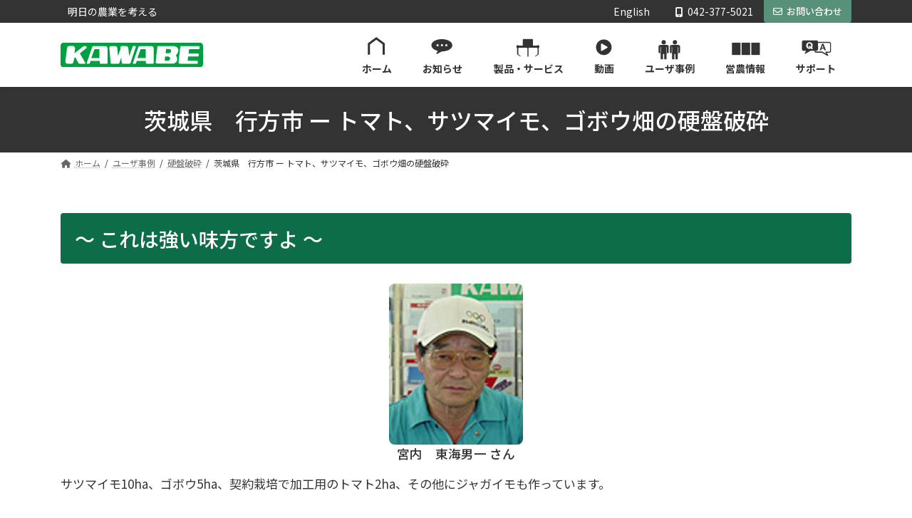

--- FILE ---
content_type: text/html; charset=UTF-8
request_url: http://www.kawabenoken.co.jp/case01/user06_2/
body_size: 137783
content:
<!DOCTYPE html>
<html lang="ja">
<head>
<meta charset="utf-8">
<meta http-equiv="X-UA-Compatible" content="IE=edge">
<meta name="viewport" content="width=device-width, initial-scale=1">
<!-- Google tag (gtag.js) --><script async src="https://www.googletagmanager.com/gtag/js?id=G-F34G4Z0WJZ"></script><script>window.dataLayer = window.dataLayer || [];function gtag(){dataLayer.push(arguments);}gtag('js', new Date());gtag('config', 'G-F34G4Z0WJZ');gtag('config', 'UA-86851040-1');</script>
<title>茨城県　行方市 ー トマト、サツマイモ、ゴボウ畑の硬盤破砕 | 川辺農研産業株式会社</title>
<meta name='robots' content='max-image-preview:large' />
	<style>img:is([sizes="auto" i], [sizes^="auto," i]) { contain-intrinsic-size: 3000px 1500px }</style>
	<!-- head内に書きたいコード -->
<script type="text/javascript">
function changeMapImage(imgPath) {
document.getElementById('jmap').src = imgPath;
}
</script>



<link rel='dns-prefetch' href='//challenges.cloudflare.com' />
<link rel='dns-prefetch' href='//www.googletagmanager.com' />
<link rel="alternate" type="application/rss+xml" title="川辺農研産業株式会社 &raquo; フィード" href="http://www.kawabenoken.co.jp/feed/" />
<link rel="alternate" type="application/rss+xml" title="川辺農研産業株式会社 &raquo; コメントフィード" href="http://www.kawabenoken.co.jp/comments/feed/" />
<meta name="description" content=" ～ これは強い味方ですよ ～ 宮内　東海男一 さんサツマイモ10ha、ゴボウ5ha、契約栽培で加工用のトマト2ha、その他にジャガイモも作っています。スーパーソイラーはJA農機センターの薦めで一昨年から使い始めましたが、SV3-B2Dという4条の硬盤破砕ができる機種を2台、14軒のトマト部会で共同購入したものです。もちろんトマト畑だけでなく、サツマイモやゴボウ畑にも使っています。作業が早くて楽です46psのトラクタで引っぱる" /><script type="text/javascript">
/* <![CDATA[ */
window._wpemojiSettings = {"baseUrl":"https:\/\/s.w.org\/images\/core\/emoji\/16.0.1\/72x72\/","ext":".png","svgUrl":"https:\/\/s.w.org\/images\/core\/emoji\/16.0.1\/svg\/","svgExt":".svg","source":{"concatemoji":"http:\/\/www.kawabenoken.co.jp\/wp-includes\/js\/wp-emoji-release.min.js?ver=6.8.3"}};
/*! This file is auto-generated */
!function(s,n){var o,i,e;function c(e){try{var t={supportTests:e,timestamp:(new Date).valueOf()};sessionStorage.setItem(o,JSON.stringify(t))}catch(e){}}function p(e,t,n){e.clearRect(0,0,e.canvas.width,e.canvas.height),e.fillText(t,0,0);var t=new Uint32Array(e.getImageData(0,0,e.canvas.width,e.canvas.height).data),a=(e.clearRect(0,0,e.canvas.width,e.canvas.height),e.fillText(n,0,0),new Uint32Array(e.getImageData(0,0,e.canvas.width,e.canvas.height).data));return t.every(function(e,t){return e===a[t]})}function u(e,t){e.clearRect(0,0,e.canvas.width,e.canvas.height),e.fillText(t,0,0);for(var n=e.getImageData(16,16,1,1),a=0;a<n.data.length;a++)if(0!==n.data[a])return!1;return!0}function f(e,t,n,a){switch(t){case"flag":return n(e,"\ud83c\udff3\ufe0f\u200d\u26a7\ufe0f","\ud83c\udff3\ufe0f\u200b\u26a7\ufe0f")?!1:!n(e,"\ud83c\udde8\ud83c\uddf6","\ud83c\udde8\u200b\ud83c\uddf6")&&!n(e,"\ud83c\udff4\udb40\udc67\udb40\udc62\udb40\udc65\udb40\udc6e\udb40\udc67\udb40\udc7f","\ud83c\udff4\u200b\udb40\udc67\u200b\udb40\udc62\u200b\udb40\udc65\u200b\udb40\udc6e\u200b\udb40\udc67\u200b\udb40\udc7f");case"emoji":return!a(e,"\ud83e\udedf")}return!1}function g(e,t,n,a){var r="undefined"!=typeof WorkerGlobalScope&&self instanceof WorkerGlobalScope?new OffscreenCanvas(300,150):s.createElement("canvas"),o=r.getContext("2d",{willReadFrequently:!0}),i=(o.textBaseline="top",o.font="600 32px Arial",{});return e.forEach(function(e){i[e]=t(o,e,n,a)}),i}function t(e){var t=s.createElement("script");t.src=e,t.defer=!0,s.head.appendChild(t)}"undefined"!=typeof Promise&&(o="wpEmojiSettingsSupports",i=["flag","emoji"],n.supports={everything:!0,everythingExceptFlag:!0},e=new Promise(function(e){s.addEventListener("DOMContentLoaded",e,{once:!0})}),new Promise(function(t){var n=function(){try{var e=JSON.parse(sessionStorage.getItem(o));if("object"==typeof e&&"number"==typeof e.timestamp&&(new Date).valueOf()<e.timestamp+604800&&"object"==typeof e.supportTests)return e.supportTests}catch(e){}return null}();if(!n){if("undefined"!=typeof Worker&&"undefined"!=typeof OffscreenCanvas&&"undefined"!=typeof URL&&URL.createObjectURL&&"undefined"!=typeof Blob)try{var e="postMessage("+g.toString()+"("+[JSON.stringify(i),f.toString(),p.toString(),u.toString()].join(",")+"));",a=new Blob([e],{type:"text/javascript"}),r=new Worker(URL.createObjectURL(a),{name:"wpTestEmojiSupports"});return void(r.onmessage=function(e){c(n=e.data),r.terminate(),t(n)})}catch(e){}c(n=g(i,f,p,u))}t(n)}).then(function(e){for(var t in e)n.supports[t]=e[t],n.supports.everything=n.supports.everything&&n.supports[t],"flag"!==t&&(n.supports.everythingExceptFlag=n.supports.everythingExceptFlag&&n.supports[t]);n.supports.everythingExceptFlag=n.supports.everythingExceptFlag&&!n.supports.flag,n.DOMReady=!1,n.readyCallback=function(){n.DOMReady=!0}}).then(function(){return e}).then(function(){var e;n.supports.everything||(n.readyCallback(),(e=n.source||{}).concatemoji?t(e.concatemoji):e.wpemoji&&e.twemoji&&(t(e.twemoji),t(e.wpemoji)))}))}((window,document),window._wpemojiSettings);
/* ]]> */
</script>
<link rel='stylesheet' id='vkExUnit_common_style-css' href='http://www.kawabenoken.co.jp/wp-content/plugins/vk-all-in-one-expansion-unit/assets/css/vkExUnit_style.css?ver=9.112.4.0' type='text/css' media='all' />
<style id='vkExUnit_common_style-inline-css' type='text/css'>
:root {--ver_page_top_button_url:url(http://www.kawabenoken.co.jp/wp-content/plugins/vk-all-in-one-expansion-unit/assets/images/to-top-btn-icon.svg);}@font-face {font-weight: normal;font-style: normal;font-family: "vk_sns";src: url("http://www.kawabenoken.co.jp/wp-content/plugins/vk-all-in-one-expansion-unit/inc/sns/icons/fonts/vk_sns.eot?-bq20cj");src: url("http://www.kawabenoken.co.jp/wp-content/plugins/vk-all-in-one-expansion-unit/inc/sns/icons/fonts/vk_sns.eot?#iefix-bq20cj") format("embedded-opentype"),url("http://www.kawabenoken.co.jp/wp-content/plugins/vk-all-in-one-expansion-unit/inc/sns/icons/fonts/vk_sns.woff?-bq20cj") format("woff"),url("http://www.kawabenoken.co.jp/wp-content/plugins/vk-all-in-one-expansion-unit/inc/sns/icons/fonts/vk_sns.ttf?-bq20cj") format("truetype"),url("http://www.kawabenoken.co.jp/wp-content/plugins/vk-all-in-one-expansion-unit/inc/sns/icons/fonts/vk_sns.svg?-bq20cj#vk_sns") format("svg");}
.veu_promotion-alert__content--text {border: 1px solid rgba(0,0,0,0.125);padding: 0.5em 1em;border-radius: var(--vk-size-radius);margin-bottom: var(--vk-margin-block-bottom);font-size: 0.875rem;}/* Alert Content部分に段落タグを入れた場合に最後の段落の余白を0にする */.veu_promotion-alert__content--text p:last-of-type{margin-bottom:0;margin-top: 0;}
</style>
<link rel='stylesheet' id='vk-header-top-css' href='http://www.kawabenoken.co.jp/wp-content/plugins/lightning-g3-pro-unit/inc/header-top/package/css/header-top.css?ver=0.1.1' type='text/css' media='all' />
<style id='vk-header-top-inline-css' type='text/css'>
/* Header Top */.header-top{color:#ffffff;background-color:#333333;}.header-top .nav li a{color:#ffffff;}
</style>
<style id='wp-emoji-styles-inline-css' type='text/css'>

	img.wp-smiley, img.emoji {
		display: inline !important;
		border: none !important;
		box-shadow: none !important;
		height: 1em !important;
		width: 1em !important;
		margin: 0 0.07em !important;
		vertical-align: -0.1em !important;
		background: none !important;
		padding: 0 !important;
	}
</style>
<link rel='stylesheet' id='wp-block-library-css' href='http://www.kawabenoken.co.jp/wp-includes/css/dist/block-library/style.min.css?ver=6.8.3' type='text/css' media='all' />
<style id='wp-block-library-inline-css' type='text/css'>
.vk-cols--reverse{flex-direction:row-reverse}.vk-cols--hasbtn{margin-bottom:0}.vk-cols--hasbtn>.row>.vk_gridColumn_item,.vk-cols--hasbtn>.wp-block-column{position:relative;padding-bottom:3em}.vk-cols--hasbtn>.row>.vk_gridColumn_item>.wp-block-buttons,.vk-cols--hasbtn>.row>.vk_gridColumn_item>.vk_button,.vk-cols--hasbtn>.wp-block-column>.wp-block-buttons,.vk-cols--hasbtn>.wp-block-column>.vk_button{position:absolute;bottom:0;width:100%}.vk-cols--fit.wp-block-columns{gap:0}.vk-cols--fit.wp-block-columns,.vk-cols--fit.wp-block-columns:not(.is-not-stacked-on-mobile){margin-top:0;margin-bottom:0;justify-content:space-between}.vk-cols--fit.wp-block-columns>.wp-block-column *:last-child,.vk-cols--fit.wp-block-columns:not(.is-not-stacked-on-mobile)>.wp-block-column *:last-child{margin-bottom:0}.vk-cols--fit.wp-block-columns>.wp-block-column>.wp-block-cover,.vk-cols--fit.wp-block-columns:not(.is-not-stacked-on-mobile)>.wp-block-column>.wp-block-cover{margin-top:0}.vk-cols--fit.wp-block-columns.has-background,.vk-cols--fit.wp-block-columns:not(.is-not-stacked-on-mobile).has-background{padding:0}@media(max-width: 599px){.vk-cols--fit.wp-block-columns:not(.has-background)>.wp-block-column:not(.has-background),.vk-cols--fit.wp-block-columns:not(.is-not-stacked-on-mobile):not(.has-background)>.wp-block-column:not(.has-background){padding-left:0 !important;padding-right:0 !important}}@media(min-width: 782px){.vk-cols--fit.wp-block-columns .block-editor-block-list__block.wp-block-column:not(:first-child),.vk-cols--fit.wp-block-columns>.wp-block-column:not(:first-child),.vk-cols--fit.wp-block-columns:not(.is-not-stacked-on-mobile) .block-editor-block-list__block.wp-block-column:not(:first-child),.vk-cols--fit.wp-block-columns:not(.is-not-stacked-on-mobile)>.wp-block-column:not(:first-child){margin-left:0}}@media(min-width: 600px)and (max-width: 781px){.vk-cols--fit.wp-block-columns .wp-block-column:nth-child(2n),.vk-cols--fit.wp-block-columns:not(.is-not-stacked-on-mobile) .wp-block-column:nth-child(2n){margin-left:0}.vk-cols--fit.wp-block-columns .wp-block-column:not(:only-child),.vk-cols--fit.wp-block-columns:not(.is-not-stacked-on-mobile) .wp-block-column:not(:only-child){flex-basis:50% !important}}.vk-cols--fit--gap1.wp-block-columns{gap:1px}@media(min-width: 600px)and (max-width: 781px){.vk-cols--fit--gap1.wp-block-columns .wp-block-column:not(:only-child){flex-basis:calc(50% - 1px) !important}}.vk-cols--fit.vk-cols--grid>.block-editor-block-list__block,.vk-cols--fit.vk-cols--grid>.wp-block-column,.vk-cols--fit.vk-cols--grid:not(.is-not-stacked-on-mobile)>.block-editor-block-list__block,.vk-cols--fit.vk-cols--grid:not(.is-not-stacked-on-mobile)>.wp-block-column{flex-basis:50%;box-sizing:border-box}@media(max-width: 599px){.vk-cols--fit.vk-cols--grid.vk-cols--grid--alignfull>.wp-block-column:nth-child(2)>.wp-block-cover,.vk-cols--fit.vk-cols--grid.vk-cols--grid--alignfull>.wp-block-column:nth-child(2)>.vk_outer,.vk-cols--fit.vk-cols--grid:not(.is-not-stacked-on-mobile).vk-cols--grid--alignfull>.wp-block-column:nth-child(2)>.wp-block-cover,.vk-cols--fit.vk-cols--grid:not(.is-not-stacked-on-mobile).vk-cols--grid--alignfull>.wp-block-column:nth-child(2)>.vk_outer{width:100vw;margin-right:calc((100% - 100vw)/2);margin-left:calc((100% - 100vw)/2)}}@media(min-width: 600px){.vk-cols--fit.vk-cols--grid.vk-cols--grid--alignfull>.wp-block-column:nth-child(2)>.wp-block-cover,.vk-cols--fit.vk-cols--grid.vk-cols--grid--alignfull>.wp-block-column:nth-child(2)>.vk_outer,.vk-cols--fit.vk-cols--grid:not(.is-not-stacked-on-mobile).vk-cols--grid--alignfull>.wp-block-column:nth-child(2)>.wp-block-cover,.vk-cols--fit.vk-cols--grid:not(.is-not-stacked-on-mobile).vk-cols--grid--alignfull>.wp-block-column:nth-child(2)>.vk_outer{margin-right:calc(100% - 50vw);width:50vw}}@media(min-width: 600px){.vk-cols--fit.vk-cols--grid.vk-cols--grid--alignfull.vk-cols--reverse>.wp-block-column,.vk-cols--fit.vk-cols--grid:not(.is-not-stacked-on-mobile).vk-cols--grid--alignfull.vk-cols--reverse>.wp-block-column{margin-left:0;margin-right:0}.vk-cols--fit.vk-cols--grid.vk-cols--grid--alignfull.vk-cols--reverse>.wp-block-column:nth-child(2)>.wp-block-cover,.vk-cols--fit.vk-cols--grid.vk-cols--grid--alignfull.vk-cols--reverse>.wp-block-column:nth-child(2)>.vk_outer,.vk-cols--fit.vk-cols--grid:not(.is-not-stacked-on-mobile).vk-cols--grid--alignfull.vk-cols--reverse>.wp-block-column:nth-child(2)>.wp-block-cover,.vk-cols--fit.vk-cols--grid:not(.is-not-stacked-on-mobile).vk-cols--grid--alignfull.vk-cols--reverse>.wp-block-column:nth-child(2)>.vk_outer{margin-left:calc(100% - 50vw)}}.vk-cols--menu h2,.vk-cols--menu h3,.vk-cols--menu h4,.vk-cols--menu h5{margin-bottom:.2em;text-shadow:#000 0 0 10px}.vk-cols--menu h2:first-child,.vk-cols--menu h3:first-child,.vk-cols--menu h4:first-child,.vk-cols--menu h5:first-child{margin-top:0}.vk-cols--menu p{margin-bottom:1rem;text-shadow:#000 0 0 10px}.vk-cols--menu .wp-block-cover__inner-container:last-child{margin-bottom:0}.vk-cols--fitbnrs .wp-block-column .wp-block-cover:hover img{filter:unset}.vk-cols--fitbnrs .wp-block-column .wp-block-cover:hover{background-color:unset}.vk-cols--fitbnrs .wp-block-column .wp-block-cover:hover .wp-block-cover__image-background{filter:unset !important}.vk-cols--fitbnrs .wp-block-cover .wp-block-cover__inner-container{position:absolute;height:100%;width:100%}.vk-cols--fitbnrs .vk_button{height:100%;margin:0}.vk-cols--fitbnrs .vk_button .vk_button_btn,.vk-cols--fitbnrs .vk_button .btn{height:100%;width:100%;border:none;box-shadow:none;background-color:unset !important;transition:unset}.vk-cols--fitbnrs .vk_button .vk_button_btn:hover,.vk-cols--fitbnrs .vk_button .btn:hover{transition:unset}.vk-cols--fitbnrs .vk_button .vk_button_btn:after,.vk-cols--fitbnrs .vk_button .btn:after{border:none}.vk-cols--fitbnrs .vk_button .vk_button_link_txt{width:100%;position:absolute;top:50%;left:50%;transform:translateY(-50%) translateX(-50%);font-size:2rem;text-shadow:#000 0 0 10px}.vk-cols--fitbnrs .vk_button .vk_button_link_subCaption{width:100%;position:absolute;top:calc(50% + 2.2em);left:50%;transform:translateY(-50%) translateX(-50%);text-shadow:#000 0 0 10px}@media(min-width: 992px){.vk-cols--media.wp-block-columns{gap:3rem}}.vk-fit-map figure{margin-bottom:0}.vk-fit-map iframe{position:relative;margin-bottom:0;display:block;max-height:400px;width:100vw}.vk-fit-map:is(.alignfull,.alignwide) div{max-width:100%}.vk-table--th--width25 :where(tr>*:first-child){width:25%}.vk-table--th--width30 :where(tr>*:first-child){width:30%}.vk-table--th--width35 :where(tr>*:first-child){width:35%}.vk-table--th--width40 :where(tr>*:first-child){width:40%}.vk-table--th--bg-bright :where(tr>*:first-child){background-color:var(--wp--preset--color--bg-secondary, rgba(0, 0, 0, 0.05))}@media(max-width: 599px){.vk-table--mobile-block :is(th,td){width:100%;display:block}.vk-table--mobile-block.wp-block-table table :is(th,td){border-top:none}}.vk-table--width--th25 :where(tr>*:first-child){width:25%}.vk-table--width--th30 :where(tr>*:first-child){width:30%}.vk-table--width--th35 :where(tr>*:first-child){width:35%}.vk-table--width--th40 :where(tr>*:first-child){width:40%}.no-margin{margin:0}@media(max-width: 599px){.wp-block-image.vk-aligncenter--mobile>.alignright{float:none;margin-left:auto;margin-right:auto}.vk-no-padding-horizontal--mobile{padding-left:0 !important;padding-right:0 !important}}
/* VK Color Palettes */:root{ --wp--preset--color--vk-color-primary:#0c6d48}/* --vk-color-primary is deprecated. */:root{ --vk-color-primary: var(--wp--preset--color--vk-color-primary);}:root{ --wp--preset--color--vk-color-primary-dark:#0a573a}/* --vk-color-primary-dark is deprecated. */:root{ --vk-color-primary-dark: var(--wp--preset--color--vk-color-primary-dark);}:root{ --wp--preset--color--vk-color-primary-vivid:#0d784f}/* --vk-color-primary-vivid is deprecated. */:root{ --vk-color-primary-vivid: var(--wp--preset--color--vk-color-primary-vivid);}:root{ --wp--preset--color--vk-color-custom-1:#199250}/* --vk-color-custom-1 is deprecated. */:root{ --vk-color-custom-1: var(--wp--preset--color--vk-color-custom-1);}:root{ --wp--preset--color--vk-color-custom-2:#4e866e}/* --vk-color-custom-2 is deprecated. */:root{ --vk-color-custom-2: var(--wp--preset--color--vk-color-custom-2);}:root{ --wp--preset--color--vk-color-custom-3:#f28c76}/* --vk-color-custom-3 is deprecated. */:root{ --vk-color-custom-3: var(--wp--preset--color--vk-color-custom-3);}
</style>
<style id='classic-theme-styles-inline-css' type='text/css'>
/*! This file is auto-generated */
.wp-block-button__link{color:#fff;background-color:#32373c;border-radius:9999px;box-shadow:none;text-decoration:none;padding:calc(.667em + 2px) calc(1.333em + 2px);font-size:1.125em}.wp-block-file__button{background:#32373c;color:#fff;text-decoration:none}
</style>
<link rel='stylesheet' id='vk-filter-search-style-css' href='http://www.kawabenoken.co.jp/wp-content/plugins/vk-filter-search/inc/filter-search/package/build/style.css?ver=2.18.3.0' type='text/css' media='all' />
<style id='global-styles-inline-css' type='text/css'>
:root{--wp--preset--aspect-ratio--square: 1;--wp--preset--aspect-ratio--4-3: 4/3;--wp--preset--aspect-ratio--3-4: 3/4;--wp--preset--aspect-ratio--3-2: 3/2;--wp--preset--aspect-ratio--2-3: 2/3;--wp--preset--aspect-ratio--16-9: 16/9;--wp--preset--aspect-ratio--9-16: 9/16;--wp--preset--color--black: #000000;--wp--preset--color--cyan-bluish-gray: #abb8c3;--wp--preset--color--white: #ffffff;--wp--preset--color--pale-pink: #f78da7;--wp--preset--color--vivid-red: #cf2e2e;--wp--preset--color--luminous-vivid-orange: #ff6900;--wp--preset--color--luminous-vivid-amber: #fcb900;--wp--preset--color--light-green-cyan: #7bdcb5;--wp--preset--color--vivid-green-cyan: #00d084;--wp--preset--color--pale-cyan-blue: #8ed1fc;--wp--preset--color--vivid-cyan-blue: #0693e3;--wp--preset--color--vivid-purple: #9b51e0;--wp--preset--color--vk-color-primary: #0c6d48;--wp--preset--color--vk-color-primary-dark: #0a573a;--wp--preset--color--vk-color-primary-vivid: #0d784f;--wp--preset--color--vk-color-custom-1: #199250;--wp--preset--color--vk-color-custom-2: #4e866e;--wp--preset--color--vk-color-custom-3: #f28c76;--wp--preset--gradient--vivid-cyan-blue-to-vivid-purple: linear-gradient(135deg,rgba(6,147,227,1) 0%,rgb(155,81,224) 100%);--wp--preset--gradient--light-green-cyan-to-vivid-green-cyan: linear-gradient(135deg,rgb(122,220,180) 0%,rgb(0,208,130) 100%);--wp--preset--gradient--luminous-vivid-amber-to-luminous-vivid-orange: linear-gradient(135deg,rgba(252,185,0,1) 0%,rgba(255,105,0,1) 100%);--wp--preset--gradient--luminous-vivid-orange-to-vivid-red: linear-gradient(135deg,rgba(255,105,0,1) 0%,rgb(207,46,46) 100%);--wp--preset--gradient--very-light-gray-to-cyan-bluish-gray: linear-gradient(135deg,rgb(238,238,238) 0%,rgb(169,184,195) 100%);--wp--preset--gradient--cool-to-warm-spectrum: linear-gradient(135deg,rgb(74,234,220) 0%,rgb(151,120,209) 20%,rgb(207,42,186) 40%,rgb(238,44,130) 60%,rgb(251,105,98) 80%,rgb(254,248,76) 100%);--wp--preset--gradient--blush-light-purple: linear-gradient(135deg,rgb(255,206,236) 0%,rgb(152,150,240) 100%);--wp--preset--gradient--blush-bordeaux: linear-gradient(135deg,rgb(254,205,165) 0%,rgb(254,45,45) 50%,rgb(107,0,62) 100%);--wp--preset--gradient--luminous-dusk: linear-gradient(135deg,rgb(255,203,112) 0%,rgb(199,81,192) 50%,rgb(65,88,208) 100%);--wp--preset--gradient--pale-ocean: linear-gradient(135deg,rgb(255,245,203) 0%,rgb(182,227,212) 50%,rgb(51,167,181) 100%);--wp--preset--gradient--electric-grass: linear-gradient(135deg,rgb(202,248,128) 0%,rgb(113,206,126) 100%);--wp--preset--gradient--midnight: linear-gradient(135deg,rgb(2,3,129) 0%,rgb(40,116,252) 100%);--wp--preset--gradient--vivid-green-cyan-to-vivid-cyan-blue: linear-gradient(135deg,rgba(0,208,132,1) 0%,rgba(6,147,227,1) 100%);--wp--preset--font-size--small: 14px;--wp--preset--font-size--medium: 20px;--wp--preset--font-size--large: 24px;--wp--preset--font-size--x-large: 42px;--wp--preset--font-size--regular: 16px;--wp--preset--font-size--huge: 36px;--wp--preset--spacing--20: 0.44rem;--wp--preset--spacing--30: 0.67rem;--wp--preset--spacing--40: 1rem;--wp--preset--spacing--50: 1.5rem;--wp--preset--spacing--60: 2.25rem;--wp--preset--spacing--70: 3.38rem;--wp--preset--spacing--80: 5.06rem;--wp--preset--shadow--natural: 6px 6px 9px rgba(0, 0, 0, 0.2);--wp--preset--shadow--deep: 12px 12px 50px rgba(0, 0, 0, 0.4);--wp--preset--shadow--sharp: 6px 6px 0px rgba(0, 0, 0, 0.2);--wp--preset--shadow--outlined: 6px 6px 0px -3px rgba(255, 255, 255, 1), 6px 6px rgba(0, 0, 0, 1);--wp--preset--shadow--crisp: 6px 6px 0px rgba(0, 0, 0, 1);}:where(.is-layout-flex){gap: 0.5em;}:where(.is-layout-grid){gap: 0.5em;}body .is-layout-flex{display: flex;}.is-layout-flex{flex-wrap: wrap;align-items: center;}.is-layout-flex > :is(*, div){margin: 0;}body .is-layout-grid{display: grid;}.is-layout-grid > :is(*, div){margin: 0;}:where(.wp-block-columns.is-layout-flex){gap: 2em;}:where(.wp-block-columns.is-layout-grid){gap: 2em;}:where(.wp-block-post-template.is-layout-flex){gap: 1.25em;}:where(.wp-block-post-template.is-layout-grid){gap: 1.25em;}.has-black-color{color: var(--wp--preset--color--black) !important;}.has-cyan-bluish-gray-color{color: var(--wp--preset--color--cyan-bluish-gray) !important;}.has-white-color{color: var(--wp--preset--color--white) !important;}.has-pale-pink-color{color: var(--wp--preset--color--pale-pink) !important;}.has-vivid-red-color{color: var(--wp--preset--color--vivid-red) !important;}.has-luminous-vivid-orange-color{color: var(--wp--preset--color--luminous-vivid-orange) !important;}.has-luminous-vivid-amber-color{color: var(--wp--preset--color--luminous-vivid-amber) !important;}.has-light-green-cyan-color{color: var(--wp--preset--color--light-green-cyan) !important;}.has-vivid-green-cyan-color{color: var(--wp--preset--color--vivid-green-cyan) !important;}.has-pale-cyan-blue-color{color: var(--wp--preset--color--pale-cyan-blue) !important;}.has-vivid-cyan-blue-color{color: var(--wp--preset--color--vivid-cyan-blue) !important;}.has-vivid-purple-color{color: var(--wp--preset--color--vivid-purple) !important;}.has-vk-color-primary-color{color: var(--wp--preset--color--vk-color-primary) !important;}.has-vk-color-primary-dark-color{color: var(--wp--preset--color--vk-color-primary-dark) !important;}.has-vk-color-primary-vivid-color{color: var(--wp--preset--color--vk-color-primary-vivid) !important;}.has-vk-color-custom-1-color{color: var(--wp--preset--color--vk-color-custom-1) !important;}.has-vk-color-custom-2-color{color: var(--wp--preset--color--vk-color-custom-2) !important;}.has-vk-color-custom-3-color{color: var(--wp--preset--color--vk-color-custom-3) !important;}.has-black-background-color{background-color: var(--wp--preset--color--black) !important;}.has-cyan-bluish-gray-background-color{background-color: var(--wp--preset--color--cyan-bluish-gray) !important;}.has-white-background-color{background-color: var(--wp--preset--color--white) !important;}.has-pale-pink-background-color{background-color: var(--wp--preset--color--pale-pink) !important;}.has-vivid-red-background-color{background-color: var(--wp--preset--color--vivid-red) !important;}.has-luminous-vivid-orange-background-color{background-color: var(--wp--preset--color--luminous-vivid-orange) !important;}.has-luminous-vivid-amber-background-color{background-color: var(--wp--preset--color--luminous-vivid-amber) !important;}.has-light-green-cyan-background-color{background-color: var(--wp--preset--color--light-green-cyan) !important;}.has-vivid-green-cyan-background-color{background-color: var(--wp--preset--color--vivid-green-cyan) !important;}.has-pale-cyan-blue-background-color{background-color: var(--wp--preset--color--pale-cyan-blue) !important;}.has-vivid-cyan-blue-background-color{background-color: var(--wp--preset--color--vivid-cyan-blue) !important;}.has-vivid-purple-background-color{background-color: var(--wp--preset--color--vivid-purple) !important;}.has-vk-color-primary-background-color{background-color: var(--wp--preset--color--vk-color-primary) !important;}.has-vk-color-primary-dark-background-color{background-color: var(--wp--preset--color--vk-color-primary-dark) !important;}.has-vk-color-primary-vivid-background-color{background-color: var(--wp--preset--color--vk-color-primary-vivid) !important;}.has-vk-color-custom-1-background-color{background-color: var(--wp--preset--color--vk-color-custom-1) !important;}.has-vk-color-custom-2-background-color{background-color: var(--wp--preset--color--vk-color-custom-2) !important;}.has-vk-color-custom-3-background-color{background-color: var(--wp--preset--color--vk-color-custom-3) !important;}.has-black-border-color{border-color: var(--wp--preset--color--black) !important;}.has-cyan-bluish-gray-border-color{border-color: var(--wp--preset--color--cyan-bluish-gray) !important;}.has-white-border-color{border-color: var(--wp--preset--color--white) !important;}.has-pale-pink-border-color{border-color: var(--wp--preset--color--pale-pink) !important;}.has-vivid-red-border-color{border-color: var(--wp--preset--color--vivid-red) !important;}.has-luminous-vivid-orange-border-color{border-color: var(--wp--preset--color--luminous-vivid-orange) !important;}.has-luminous-vivid-amber-border-color{border-color: var(--wp--preset--color--luminous-vivid-amber) !important;}.has-light-green-cyan-border-color{border-color: var(--wp--preset--color--light-green-cyan) !important;}.has-vivid-green-cyan-border-color{border-color: var(--wp--preset--color--vivid-green-cyan) !important;}.has-pale-cyan-blue-border-color{border-color: var(--wp--preset--color--pale-cyan-blue) !important;}.has-vivid-cyan-blue-border-color{border-color: var(--wp--preset--color--vivid-cyan-blue) !important;}.has-vivid-purple-border-color{border-color: var(--wp--preset--color--vivid-purple) !important;}.has-vk-color-primary-border-color{border-color: var(--wp--preset--color--vk-color-primary) !important;}.has-vk-color-primary-dark-border-color{border-color: var(--wp--preset--color--vk-color-primary-dark) !important;}.has-vk-color-primary-vivid-border-color{border-color: var(--wp--preset--color--vk-color-primary-vivid) !important;}.has-vk-color-custom-1-border-color{border-color: var(--wp--preset--color--vk-color-custom-1) !important;}.has-vk-color-custom-2-border-color{border-color: var(--wp--preset--color--vk-color-custom-2) !important;}.has-vk-color-custom-3-border-color{border-color: var(--wp--preset--color--vk-color-custom-3) !important;}.has-vivid-cyan-blue-to-vivid-purple-gradient-background{background: var(--wp--preset--gradient--vivid-cyan-blue-to-vivid-purple) !important;}.has-light-green-cyan-to-vivid-green-cyan-gradient-background{background: var(--wp--preset--gradient--light-green-cyan-to-vivid-green-cyan) !important;}.has-luminous-vivid-amber-to-luminous-vivid-orange-gradient-background{background: var(--wp--preset--gradient--luminous-vivid-amber-to-luminous-vivid-orange) !important;}.has-luminous-vivid-orange-to-vivid-red-gradient-background{background: var(--wp--preset--gradient--luminous-vivid-orange-to-vivid-red) !important;}.has-very-light-gray-to-cyan-bluish-gray-gradient-background{background: var(--wp--preset--gradient--very-light-gray-to-cyan-bluish-gray) !important;}.has-cool-to-warm-spectrum-gradient-background{background: var(--wp--preset--gradient--cool-to-warm-spectrum) !important;}.has-blush-light-purple-gradient-background{background: var(--wp--preset--gradient--blush-light-purple) !important;}.has-blush-bordeaux-gradient-background{background: var(--wp--preset--gradient--blush-bordeaux) !important;}.has-luminous-dusk-gradient-background{background: var(--wp--preset--gradient--luminous-dusk) !important;}.has-pale-ocean-gradient-background{background: var(--wp--preset--gradient--pale-ocean) !important;}.has-electric-grass-gradient-background{background: var(--wp--preset--gradient--electric-grass) !important;}.has-midnight-gradient-background{background: var(--wp--preset--gradient--midnight) !important;}.has-small-font-size{font-size: var(--wp--preset--font-size--small) !important;}.has-medium-font-size{font-size: var(--wp--preset--font-size--medium) !important;}.has-large-font-size{font-size: var(--wp--preset--font-size--large) !important;}.has-x-large-font-size{font-size: var(--wp--preset--font-size--x-large) !important;}
:where(.wp-block-post-template.is-layout-flex){gap: 1.25em;}:where(.wp-block-post-template.is-layout-grid){gap: 1.25em;}
:where(.wp-block-columns.is-layout-flex){gap: 2em;}:where(.wp-block-columns.is-layout-grid){gap: 2em;}
:root :where(.wp-block-pullquote){font-size: 1.5em;line-height: 1.6;}
</style>
<link rel='stylesheet' id='contact-form-7-css' href='http://www.kawabenoken.co.jp/wp-content/plugins/contact-form-7/includes/css/styles.css?ver=6.1.4' type='text/css' media='all' />
<link rel='stylesheet' id='flexible-table-block-css' href='http://www.kawabenoken.co.jp/wp-content/plugins/flexible-table-block/build/style-index.css?ver=1766033276' type='text/css' media='all' />
<style id='flexible-table-block-inline-css' type='text/css'>
.wp-block-flexible-table-block-table.wp-block-flexible-table-block-table>table{width:100%;max-width:100%;border-collapse:collapse;}.wp-block-flexible-table-block-table.wp-block-flexible-table-block-table.is-style-stripes tbody tr:nth-child(odd) th{background-color:#f0f0f1;}.wp-block-flexible-table-block-table.wp-block-flexible-table-block-table.is-style-stripes tbody tr:nth-child(odd) td{background-color:#f0f0f1;}.wp-block-flexible-table-block-table.wp-block-flexible-table-block-table.is-style-stripes tbody tr:nth-child(even) th{background-color:#ffffff;}.wp-block-flexible-table-block-table.wp-block-flexible-table-block-table.is-style-stripes tbody tr:nth-child(even) td{background-color:#ffffff;}.wp-block-flexible-table-block-table.wp-block-flexible-table-block-table>table tr th,.wp-block-flexible-table-block-table.wp-block-flexible-table-block-table>table tr td{padding:0.5em;border-width:1px;border-style:solid;border-color:#000000;text-align:left;vertical-align:middle;}.wp-block-flexible-table-block-table.wp-block-flexible-table-block-table>table tr th{background-color:#f0f0f1;}.wp-block-flexible-table-block-table.wp-block-flexible-table-block-table>table tr td{background-color:#ffffff;}@media screen and (min-width:769px){.wp-block-flexible-table-block-table.is-scroll-on-pc{overflow-x:scroll;}.wp-block-flexible-table-block-table.is-scroll-on-pc table{max-width:none;align-self:self-start;}}@media screen and (max-width:768px){.wp-block-flexible-table-block-table.is-scroll-on-mobile{overflow-x:scroll;}.wp-block-flexible-table-block-table.is-scroll-on-mobile table{max-width:none;align-self:self-start;}.wp-block-flexible-table-block-table table.is-stacked-on-mobile th,.wp-block-flexible-table-block-table table.is-stacked-on-mobile td{width:100%!important;display:block;}}
</style>
<link rel='stylesheet' id='vk-swiper-style-css' href='http://www.kawabenoken.co.jp/wp-content/plugins/vk-blocks-pro/vendor/vektor-inc/vk-swiper/src/assets/css/swiper-bundle.min.css?ver=11.0.2' type='text/css' media='all' />
<link rel='stylesheet' id='lightning-common-style-css' href='http://www.kawabenoken.co.jp/wp-content/themes/lightning/_g3/assets/css/style.css?ver=15.32.4' type='text/css' media='all' />
<style id='lightning-common-style-inline-css' type='text/css'>
/* Lightning */:root {--vk-color-primary:#0c6d48;--vk-color-primary-dark:#0a573a;--vk-color-primary-vivid:#0d784f;--g_nav_main_acc_icon_open_url:url(http://www.kawabenoken.co.jp/wp-content/themes/lightning/_g3/inc/vk-mobile-nav/package/images/vk-menu-acc-icon-open-black.svg);--g_nav_main_acc_icon_close_url: url(http://www.kawabenoken.co.jp/wp-content/themes/lightning/_g3/inc/vk-mobile-nav/package/images/vk-menu-close-black.svg);--g_nav_sub_acc_icon_open_url: url(http://www.kawabenoken.co.jp/wp-content/themes/lightning/_g3/inc/vk-mobile-nav/package/images/vk-menu-acc-icon-open-white.svg);--g_nav_sub_acc_icon_close_url: url(http://www.kawabenoken.co.jp/wp-content/themes/lightning/_g3/inc/vk-mobile-nav/package/images/vk-menu-close-white.svg);}
:root{--swiper-navigation-color: #fff;}
:root {}.main-section {--vk-color-text-link: #0c6d48;--vk-color-text-link-hover: #589179;}
/* vk-mobile-nav */:root {--vk-mobile-nav-menu-btn-bg-src: url("http://www.kawabenoken.co.jp/wp-content/themes/lightning/_g3/inc/vk-mobile-nav/package/images/vk-menu-btn-black.svg");--vk-mobile-nav-menu-btn-close-bg-src: url("http://www.kawabenoken.co.jp/wp-content/themes/lightning/_g3/inc/vk-mobile-nav/package/images/vk-menu-close-black.svg");--vk-menu-acc-icon-open-black-bg-src: url("http://www.kawabenoken.co.jp/wp-content/themes/lightning/_g3/inc/vk-mobile-nav/package/images/vk-menu-acc-icon-open-black.svg");--vk-menu-acc-icon-open-white-bg-src: url("http://www.kawabenoken.co.jp/wp-content/themes/lightning/_g3/inc/vk-mobile-nav/package/images/vk-menu-acc-icon-open-white.svg");--vk-menu-acc-icon-close-black-bg-src: url("http://www.kawabenoken.co.jp/wp-content/themes/lightning/_g3/inc/vk-mobile-nav/package/images/vk-menu-close-black.svg");--vk-menu-acc-icon-close-white-bg-src: url("http://www.kawabenoken.co.jp/wp-content/themes/lightning/_g3/inc/vk-mobile-nav/package/images/vk-menu-close-white.svg");}
</style>
<link rel='stylesheet' id='lightning-design-style-css' href='http://www.kawabenoken.co.jp/wp-content/themes/lightning/_g3/design-skin/plain/css/style.css?ver=15.32.4' type='text/css' media='all' />
<style id='lightning-design-style-inline-css' type='text/css'>
.tagcloud a:before { font-family: "Font Awesome 5 Free";content: "\f02b";font-weight: bold; }
/* Pro Title Design */ h2,.main-section .cart_totals h2,h2.main-section-title { color:var(--vk-color-text-body);background-color:unset;position: relative;border:none;padding:unset;margin-left: auto;margin-right: auto;border-radius:unset;outline: unset;outline-offset: unset;box-shadow: unset;content:none;overflow: unset;background-color:var(--vk-color-primary);padding: 0.6em 0.7em 0.55em;margin-bottom:var(--vk-margin-headding-bottom);color:#fff;border-radius:4px;}h2 a,.main-section .cart_totals h2 a,h2.main-section-title a { color:#fff;}h2::before,.main-section .cart_totals h2::before,h2.main-section-title::before { color:var(--vk-color-text-body);background-color:unset;position: relative;border:none;padding:unset;margin-left: auto;margin-right: auto;border-radius:unset;outline: unset;outline-offset: unset;box-shadow: unset;content:none;overflow: unset;}h2::after,.main-section .cart_totals h2::after,h2.main-section-title::after { color:var(--vk-color-text-body);background-color:unset;position: relative;border:none;padding:unset;margin-left: auto;margin-right: auto;border-radius:unset;outline: unset;outline-offset: unset;box-shadow: unset;content:none;overflow: unset;}h3 { color:var(--vk-color-text-body);background-color:unset;position: relative;border:none;padding:unset;margin-left: auto;margin-right: auto;border-radius:unset;outline: unset;outline-offset: unset;box-shadow: unset;content:none;overflow: unset;padding: 0.6em 0 0.55em;margin-bottom:var(--vk-margin-headding-bottom);border-top: double 3px var(--vk-color-primary);border-bottom: double 3px var(--vk-color-primary);}h3 a { color:var(--vk-color-text-body);}h3::before { color:var(--vk-color-text-body);background-color:unset;position: relative;border:none;padding:unset;margin-left: auto;margin-right: auto;border-radius:unset;outline: unset;outline-offset: unset;box-shadow: unset;content:none;overflow: unset;}h3::after { color:var(--vk-color-text-body);background-color:unset;position: relative;border:none;padding:unset;margin-left: auto;margin-right: auto;border-radius:unset;outline: unset;outline-offset: unset;box-shadow: unset;content:none;overflow: unset;}h4,.veu_sitemap h4 { color:var(--vk-color-text-body);background-color:unset;position: relative;border:none;padding:unset;margin-left: auto;margin-right: auto;border-radius:unset;outline: unset;outline-offset: unset;box-shadow: unset;content:none;overflow: unset;background-color:var(--vk-color-primary);padding: 0.6em 0.7em 0.55em;margin-bottom:var(--vk-margin-headding-bottom);color:#fff;border-radius:4px;}h4 a,.veu_sitemap h4 a { color:#fff;}h4::before,.veu_sitemap h4::before { color:var(--vk-color-text-body);background-color:unset;position: relative;border:none;padding:unset;margin-left: auto;margin-right: auto;border-radius:unset;outline: unset;outline-offset: unset;box-shadow: unset;content:none;overflow: unset;}h4::after,.veu_sitemap h4::after { color:var(--vk-color-text-body);background-color:unset;position: relative;border:none;padding:unset;margin-left: auto;margin-right: auto;border-radius:unset;outline: unset;outline-offset: unset;box-shadow: unset;content:none;overflow: unset;}
/* Font switch */.site-header .site-header-logo{ font-family:"Noto Sans JP",sans-serif;font-weight:500;font-display: swap;}.global-nav{ font-family:"Noto Sans JP",sans-serif;font-weight:500;font-display: swap;}h1,h2,h3,h4,h5,h6,.page-header-title{ font-family:"Noto Sans JP",sans-serif;font-weight:500;font-display: swap;}body{ font-family:"Noto Sans JP",sans-serif;font-weight:400;font-display: swap;}
.vk-campaign-text{color:#fff;background-color:#eab010;}.vk-campaign-text_btn,.vk-campaign-text_btn:link,.vk-campaign-text_btn:visited,.vk-campaign-text_btn:focus,.vk-campaign-text_btn:active{background:#fff;color:#4c4c4c;}a.vk-campaign-text_btn:hover{background:#eab010;color:#fff;}.vk-campaign-text_link,.vk-campaign-text_link:link,.vk-campaign-text_link:hover,.vk-campaign-text_link:visited,.vk-campaign-text_link:active,.vk-campaign-text_link:focus{color:#fff;}
/* page header */:root{--vk-page-header-url : url(http://www.kawabenoken.co.jp/wp-content/uploads/2006/12/user6_2.jpg);}@media ( max-width:575.98px ){:root{--vk-page-header-url : url(http://www.kawabenoken.co.jp/wp-content/uploads/2006/12/user6_2.jpg);}}.page-header{ position:relative;color:#ffffff;background: var(--vk-page-header-url, url(http://www.kawabenoken.co.jp/wp-content/uploads/2006/12/user6_2.jpg) ) no-repeat 50% center;background-size: cover;min-height:2rem;}.page-header::before{content:"";position:absolute;top:0;left:0;background-color:#333333;opacity:1;width:100%;height:100%;}
/* Single Page Setting */.page-header .entry-meta-item-updated,.entry-header .entry-meta-item-updated { display:none; }.page-header .entry-meta-item-author,.entry-header .entry-meta-item-author { display:none; }.next-prev { display:none; }
</style>
<link rel='stylesheet' id='vk-blog-card-css' href='http://www.kawabenoken.co.jp/wp-content/themes/lightning/_g3/inc/vk-wp-oembed-blog-card/package/css/blog-card.css?ver=6.8.3' type='text/css' media='all' />
<link rel='stylesheet' id='vk-blocks-build-css-css' href='http://www.kawabenoken.co.jp/wp-content/plugins/vk-blocks-pro/build/block-build.css?ver=1.115.1.0' type='text/css' media='all' />
<style id='vk-blocks-build-css-inline-css' type='text/css'>

	:root {
		--vk_image-mask-circle: url(http://www.kawabenoken.co.jp/wp-content/plugins/vk-blocks-pro/inc/vk-blocks/images/circle.svg);
		--vk_image-mask-wave01: url(http://www.kawabenoken.co.jp/wp-content/plugins/vk-blocks-pro/inc/vk-blocks/images/wave01.svg);
		--vk_image-mask-wave02: url(http://www.kawabenoken.co.jp/wp-content/plugins/vk-blocks-pro/inc/vk-blocks/images/wave02.svg);
		--vk_image-mask-wave03: url(http://www.kawabenoken.co.jp/wp-content/plugins/vk-blocks-pro/inc/vk-blocks/images/wave03.svg);
		--vk_image-mask-wave04: url(http://www.kawabenoken.co.jp/wp-content/plugins/vk-blocks-pro/inc/vk-blocks/images/wave04.svg);
	}
	

	:root {

		--vk-balloon-border-width:1px;

		--vk-balloon-speech-offset:-12px;
	}
	

	:root {
		--vk_flow-arrow: url(http://www.kawabenoken.co.jp/wp-content/plugins/vk-blocks-pro/inc/vk-blocks/images/arrow_bottom.svg);
	}
	
</style>
<link rel='stylesheet' id='lightning-theme-style-css' href='http://www.kawabenoken.co.jp/wp-content/themes/lightning-pro-child-g3/style.css?ver=15.32.4' type='text/css' media='all' />
<link rel='stylesheet' id='vk-font-awesome-css' href='http://www.kawabenoken.co.jp/wp-content/themes/lightning/vendor/vektor-inc/font-awesome-versions/src/versions/6/css/all.min.css?ver=6.6.0' type='text/css' media='all' />
<link rel='stylesheet' id='vk-header-layout-css' href='http://www.kawabenoken.co.jp/wp-content/plugins/lightning-g3-pro-unit/inc/header-layout/package/css/header-layout.css?ver=0.29.10' type='text/css' media='all' />
<style id='vk-header-layout-inline-css' type='text/css'>
/* Header Layout */:root {--vk-header-logo-url:url(http://www.kawabenoken.co.jp/wp-content/uploads/2021/08/Kawabe-logo-200.svg);}
</style>
<link rel='stylesheet' id='vk-campaign-text-css' href='http://www.kawabenoken.co.jp/wp-content/plugins/lightning-g3-pro-unit/inc/vk-campaign-text/package/css/vk-campaign-text.css?ver=0.1.0' type='text/css' media='all' />
<link rel='stylesheet' id='vk-mobile-fix-nav-css' href='http://www.kawabenoken.co.jp/wp-content/plugins/lightning-g3-pro-unit/inc/vk-mobile-fix-nav/package/css/vk-mobile-fix-nav.css?ver=0.0.0' type='text/css' media='all' />
<script type="text/javascript" id="vk-blocks/breadcrumb-script-js-extra">
/* <![CDATA[ */
var vkBreadcrumbSeparator = {"separator":""};
/* ]]> */
</script>
<script type="text/javascript" src="http://www.kawabenoken.co.jp/wp-content/plugins/vk-blocks-pro/build/vk-breadcrumb.min.js?ver=1.115.1.0" id="vk-blocks/breadcrumb-script-js"></script>
<script type="text/javascript" src="http://www.kawabenoken.co.jp/wp-includes/js/jquery/jquery.min.js?ver=3.7.1" id="jquery-core-js"></script>
<script type="text/javascript" src="http://www.kawabenoken.co.jp/wp-includes/js/jquery/jquery-migrate.min.js?ver=3.4.1" id="jquery-migrate-js"></script>
<link rel="https://api.w.org/" href="http://www.kawabenoken.co.jp/wp-json/" /><link rel="alternate" title="JSON" type="application/json" href="http://www.kawabenoken.co.jp/wp-json/wp/v2/case01/1796" /><link rel="EditURI" type="application/rsd+xml" title="RSD" href="http://www.kawabenoken.co.jp/xmlrpc.php?rsd" />
<meta name="generator" content="WordPress 6.8.3" />
<link rel="canonical" href="http://www.kawabenoken.co.jp/case01/user06_2/" />
<link rel='shortlink' href='http://www.kawabenoken.co.jp/?p=1796' />
<link rel="alternate" title="oEmbed (JSON)" type="application/json+oembed" href="http://www.kawabenoken.co.jp/wp-json/oembed/1.0/embed?url=http%3A%2F%2Fwww.kawabenoken.co.jp%2Fcase01%2Fuser06_2%2F" />
<link rel="alternate" title="oEmbed (XML)" type="text/xml+oembed" href="http://www.kawabenoken.co.jp/wp-json/oembed/1.0/embed?url=http%3A%2F%2Fwww.kawabenoken.co.jp%2Fcase01%2Fuser06_2%2F&#038;format=xml" />
<meta name="generator" content="Site Kit by Google 1.168.0" /><!-- [ VK All in One Expansion Unit OGP ] -->
<meta property="og:site_name" content="川辺農研産業株式会社" />
<meta property="og:url" content="http://www.kawabenoken.co.jp/case01/user06_2/" />
<meta property="og:title" content="茨城県　行方市 ー トマト、サツマイモ、ゴボウ畑の硬盤破砕 | 川辺農研産業株式会社" />
<meta property="og:description" content=" ～ これは強い味方ですよ ～ 宮内　東海男一 さんサツマイモ10ha、ゴボウ5ha、契約栽培で加工用のトマト2ha、その他にジャガイモも作っています。スーパーソイラーはJA農機センターの薦めで一昨年から使い始めましたが、SV3-B2Dという4条の硬盤破砕ができる機種を2台、14軒のトマト部会で共同購入したものです。もちろんトマト畑だけでなく、サツマイモやゴボウ畑にも使っています。作業が早くて楽です46psのトラクタで引っぱる" />
<meta property="og:type" content="article" />
<meta property="og:image" content="http://www.kawabenoken.co.jp/wp-content/uploads/2006/12/user6_2.jpg" />
<meta property="og:image:width" content="250" />
<meta property="og:image:height" content="300" />
<!-- [ / VK All in One Expansion Unit OGP ] -->
<!-- [ VK All in One Expansion Unit twitter card ] -->
<meta name="twitter:card" content="summary_large_image">
<meta name="twitter:description" content=" ～ これは強い味方ですよ ～ 宮内　東海男一 さんサツマイモ10ha、ゴボウ5ha、契約栽培で加工用のトマト2ha、その他にジャガイモも作っています。スーパーソイラーはJA農機センターの薦めで一昨年から使い始めましたが、SV3-B2Dという4条の硬盤破砕ができる機種を2台、14軒のトマト部会で共同購入したものです。もちろんトマト畑だけでなく、サツマイモやゴボウ畑にも使っています。作業が早くて楽です46psのトラクタで引っぱる">
<meta name="twitter:title" content="茨城県　行方市 ー トマト、サツマイモ、ゴボウ畑の硬盤破砕 | 川辺農研産業株式会社">
<meta name="twitter:url" content="http://www.kawabenoken.co.jp/case01/user06_2/">
	<meta name="twitter:image" content="http://www.kawabenoken.co.jp/wp-content/uploads/2006/12/user6_2.jpg">
	<meta name="twitter:domain" content="www.kawabenoken.co.jp">
	<!-- [ / VK All in One Expansion Unit twitter card ] -->
	<link rel="icon" href="http://www.kawabenoken.co.jp/wp-content/uploads/2021/08/cropped-site-icon-32x32.png" sizes="32x32" />
<link rel="icon" href="http://www.kawabenoken.co.jp/wp-content/uploads/2021/08/cropped-site-icon-192x192.png" sizes="192x192" />
<link rel="apple-touch-icon" href="http://www.kawabenoken.co.jp/wp-content/uploads/2021/08/cropped-site-icon-180x180.png" />
<meta name="msapplication-TileImage" content="http://www.kawabenoken.co.jp/wp-content/uploads/2021/08/cropped-site-icon-270x270.png" />
		<style type="text/css">/* VK CSS Customize */.vk-mobile-nav ul li{list-style:none;line-height:2;font-size:17px;}body .einou .wp-block-image figure{margin-bottom:0em;}.vk_post .vk_post_excerpt{margin:.8rem 0;font-size:16px;line-height:1.6;font-weight:bold;opacity:.8;}.wp-block-file .wp-block-file__button{background:#589179;}iframe{margin-bottom:0px;}h4{background-color:#589179;}.orange01 h4{background-color:#f38b20;}.entry-meta-data-list dt{background-color:#589179;}.vk_post .vk_post_title{font-size:14px;line-height:1.4;font-weight:700;margin-bottom:0;}.card-noborder .vk_post_imgOuter{border:none;}.is-style-vk_borderBox-style-solid-round-tit-tab.vk_borderBox-color-green .vk_borderBox_title_container{background-color:#0c6d48;}.is-style-vk_borderBox-style-solid-round-tit-tab.vk_borderBox-color-green .vk_borderBox_body{border-color:#0c6d48;}@media (min-width:992px){.padding05px{padding:0px 5px;}}.vk_button .vk_button_link.btn{padding-top:0.3em;padding-bottom:0.3em;-webkit-user-select:text;-moz-user-select:text;-ms-user-select:text;user-select:text;text-decoration:none;font-size:calc( var(--vk-size-text) * 1);}.buttan-none{pointer-events:none;}hr.wp-block-separator{border:2px solid #eeeeee;}.btn-primary{background-color:#589179;border-color:#589179;}.btn-dark{background-color:#e0a03b;border-color:#e0a03b;}.wp-block-image figcaption{font-size:1.1rem;font-weight:500;}.flex01{display:flex;}.flex02{display:flex;margin:0px 10px 40px 10px;}.flex02 .wp-block-group__inner-container{display:flex;flex-direction:column;}.flex02 .flexbtn{margin-top:auto;padding-bottom:20px;}.flex02 img{border:1px solid #ccc;}.border1px{border:1px solid #999;}.is-style-vk_faq-bgfill-rounded .vk_faq_title::before{background-color:#0c6d48;color:#fff !important;font-family:"Noto Sans JP", sans-serif;}.is-style-vk_faq-bgfill-rounded .vk_faq_content::before{background-color:#333;color:#fff !important;font-family:"Noto Sans JP", sans-serif;}.blockcenter .row{justify-content:center;}.font15pt td{font-size:15px;}.font17pt td{font-size:17px;}.wpcf7-form-control.wpcf7-submit{font-size:18px;margin-top:20px;}.wpcf7-form-control.wpcf7-previous{font-size:18px;border:1px solid var(--vk-color-primary-dark);background-color:#f5f5f5;color:#696969;padding:.5em 2em;border-radius:var(--vk-size-radius);margin-top:20px;}table td .wpcf7-form-control, table th .wpcf7-form-control{max-width:97%;padding:15px 15px;}.wpcf7-not-valid-tip{color:#dc3232;font-size:1em;display:block;}input[type=text],input[type="email"],input[type="tel"],input[type="url"],textarea,select{font-size:18px;color:#666;border:1px solid #ccc;margin:0px;-webkit-border-radius:0;-webkit-appearance:none;-webkit-tap-highlight-color:rgba(0,0,0,0);}table.contact01{border-left:none;border-right:none;}.contact01 th,.contact01 td{color:#555;font-size:18px;padding:1rem 1rem;text-align:left;border-left:none;border-right:none;border-radius:none;font-weight:400;}.contact01 p{margin:0px;}.contact01 th{width:25%;}::-webkit-input-placeholder{color:#999 !important;opacity:1;}:-moz-placeholder{color:#999 !important;opacity:1;}::-moz-placeholder{color:#999 !important;opacity:1;}:-ms-input-placeholder{color:#999 !important;opacity:1;}.wpcf7-spinner{display:block;margin:10px auto 0;}.wpcf7 form.invalid .wpcf7-response-output, .wpcf7 form.unaccepted .wpcf7-response-output{background-color:#CC3333;border-color:#CC3333;color:#ffffff;text-align:left;padding:10px 20px;}.wpcf7 form.sent .wpcf7-response-output{background-color:#46b450;border-color:#46b450;color:#ffffff;text-align:left;padding:10px 20px;}.hover01 a:hover img{opacity:0.7;filter:alpha(opacity=70);-ms-filter:"alpha(opacity=70)";}.page-header-title, h1.page-header-title{font-size:2rem;font-weight:500;line-height:var(--vk-line-height-low);margin:0;}@media (min-width:992px){.site-header--layout--nav-float .site-header-logo img{margin-left:0;margin-top:10px;}}@media (max-width:640px){table{width:100%;}.scroll{overflow:auto;white-space:nowrap;}.scroll::-webkit-scrollbar{height:15px;}.scroll::-webkit-scrollbar-track{background:#f1f1f1;}.scroll::-webkit-scrollbar-thumb{background:#bbb;}.wp-block-vk-blocks-outer.vk_outer .vk_outer_container{min-height:0px;}}.header-top ul > li > a, .header-top ul > li > span{font-size:14px;padding:0 15px;white-space:nowrap;display:block;font-weight:400;}.header-top .header-top-description{font-size:14px;padding:7px 10px 12px 10px;}.header-top .header-top-contact-btn a.btn{border-top-left-radius:0;border-top-right-radius:0;border-top:none;font-size:13px;font-weight:500;}.center{text-align:center;}.vk-mobile-nav-menu-btn{top:8px;left:13px;border:none;background-size:45px 45px;}.vk-mobile-nav-menu-btn.menu-open{border:none;background-size:45px 45px;}.global-nav-list > li#menu-item-1334{background-image:url(http://www.kawabenoken.co.jp/wp-content/uploads/2021/08/home-icon.svg);background-position:center;background-repeat:no-repeat;}.global-nav-list > li#menu-item-26{background-image:url(http://www.kawabenoken.co.jp/wp-content/uploads/2021/08/info-icon.svg);background-position:center;background-repeat:no-repeat;}.global-nav-list > li#menu-item-69{background-image:url(http://www.kawabenoken.co.jp/wp-content/uploads/2021/08/product-icon.svg);background-position:center;background-repeat:no-repeat;}.global-nav-list > li#menu-item-92{background-image:url(http://www.kawabenoken.co.jp/wp-content/uploads/2021/08/movie-icon.svg);background-position:center;background-repeat:no-repeat;}.global-nav-list > li#menu-item-70{background-image:url(http://www.kawabenoken.co.jp/wp-content/uploads/2021/08/case-icon.svg);background-position:center;background-repeat:no-repeat;}.global-nav-list > li#menu-item-76{background-image:url(http://www.kawabenoken.co.jp/wp-content/uploads/2021/08/einou-icon.svg);background-position:center;background-repeat:no-repeat;}.global-nav-list > li#menu-item-73{background-image:url(http://www.kawabenoken.co.jp/wp-content/uploads/2021/08/qa-icon.svg);background-position:center;background-repeat:no-repeat;}.device-pc .global-nav-list > li > a{display:block;overflow:hidden;padding:40px 1.8em 16px;}.device-pc .global-nav-list{padding-top:15px;}@media only screen and (max-width:768px){.contact01 th{width:100%;display:block;border-bottom:none;padding-top:15px;padding-bottom:0px;}.contact01 td{width:100%;display:block;border-top:none;padding-right:0px;margin-right:0px;}.form-control{font-size:16px;}}/* End VK CSS Customize */</style>
			<!-- [ VK All in One Expansion Unit Article Structure Data ] --><script type="application/ld+json">{"@context":"https://schema.org/","@type":"Article","headline":"茨城県　行方市 ー トマト、サツマイモ、ゴボウ畑の硬盤破砕","image":"http://www.kawabenoken.co.jp/wp-content/uploads/2006/12/user6_2-250x180.jpg","datePublished":"2006-12-01T17:42:00+09:00","dateModified":"2021-09-15T21:45:31+09:00","author":{"@type":"organization","name":"adaxis","url":"http://www.kawabenoken.co.jp/","sameAs":""}}</script><!-- [ / VK All in One Expansion Unit Article Structure Data ] --></head>
<body class="wp-singular case01-template-default single single-case01 postid-1796 wp-embed-responsive wp-theme-lightning wp-child-theme-lightning-pro-child-g3 vk-blocks device-pc fa_v6_css post-name-user06_2 tax-case01-use1 case01-use1-fracturing tax-case01-pref case01-pref-ibaraki post-type-case01">
<a class="skip-link screen-reader-text" href="#main">コンテンツへスキップ</a>
<a class="skip-link screen-reader-text" href="#vk-mobile-nav">ナビゲーションに移動</a>

<header id="site-header" class="site-header site-header--layout--nav-float">
	<div class="header-top" id="header-top"><div class="container"><p class="header-top-description">明日の農業を考える</p><nav class="menu-%e3%83%98%e3%83%83%e3%83%80%e3%83%bc%e4%b8%8a%e9%83%a8-container"><ul id="menu-%e3%83%98%e3%83%83%e3%83%80%e3%83%bc%e4%b8%8a%e9%83%a8" class="menu nav"><li id="menu-item-282" class="menu-item menu-item-type-custom menu-item-object-custom menu-item-282"><a href="http://www.kawabenoken.co.jp/en/">English</a></li>
<li class="header-top-tel"><span class="header-top-tel-wrap"><i class="fas fa-mobile-alt"></i>042-377-5021</span></li></ul></nav><div class="header-top-contact-btn"><a href="http://www.kawabenoken.co.jp/contact" class="btn btn-primary"><i class="far fa-envelope"></i>お問い合わせ</a></div></div><!-- [ / .container ] --></div><!-- [ / #header-top  ] -->	<div id="site-header-container" class="site-header-container site-header-container--scrolled--nav-container container">

				<div class="site-header-logo site-header-logo--scrolled--nav-container">
		<a href="http://www.kawabenoken.co.jp/">
			<span><img src="http://www.kawabenoken.co.jp/wp-content/uploads/2021/08/Kawabe-logo-200.svg" alt="川辺農研産業株式会社" /></span>
		</a>
		</div>

		
		<nav id="global-nav" class="global-nav global-nav--layout--float-right global-nav--scrolled--nav-container"><ul id="menu-%e3%83%98%e3%83%83%e3%83%80%e3%83%bc%e3%83%8a%e3%83%93" class="menu vk-menu-acc global-nav-list nav"><li id="menu-item-1334" class="menu-item menu-item-type-post_type menu-item-object-page menu-item-home"><a href="http://www.kawabenoken.co.jp/"><strong class="global-nav-name">ホーム</strong></a></li>
<li id="menu-item-26" class="menu-item menu-item-type-post_type menu-item-object-page"><a href="http://www.kawabenoken.co.jp/info/"><strong class="global-nav-name">お知らせ</strong></a></li>
<li id="menu-item-69" class="menu-item menu-item-type-custom menu-item-object-custom"><a href="http://www.kawabenoken.co.jp/products"><strong class="global-nav-name">製品・サービス</strong></a></li>
<li id="menu-item-92" class="menu-item menu-item-type-post_type menu-item-object-page"><a href="http://www.kawabenoken.co.jp/movie/"><strong class="global-nav-name">動画</strong></a></li>
<li id="menu-item-70" class="menu-item menu-item-type-custom menu-item-object-custom current-menu-ancestor"><a href="http://www.kawabenoken.co.jp/case01"><strong class="global-nav-name">ユーザ事例</strong></a></li>
<li id="menu-item-76" class="menu-item menu-item-type-post_type menu-item-object-page menu-item-has-children"><a href="http://www.kawabenoken.co.jp/einou/"><strong class="global-nav-name">営農情報</strong></a>
<ul class="sub-menu">
	<li id="menu-item-4431" class="menu-item menu-item-type-custom menu-item-object-custom"><a href="http://www.kawabenoken.co.jp/comm/">川辺Web通信</a></li>
	<li id="menu-item-2436" class="menu-item menu-item-type-post_type menu-item-object-page"><a href="http://www.kawabenoken.co.jp/einou/supper01/">スーパーソイラーによる土づくり</a></li>
	<li id="menu-item-3304" class="menu-item menu-item-type-post_type menu-item-object-page"><a href="http://www.kawabenoken.co.jp/einou/supper03/">収穫作業の改善で収益アップ</a></li>
	<li id="menu-item-3095" class="menu-item menu-item-type-post_type menu-item-object-page"><a href="http://www.kawabenoken.co.jp/einou/trenchers/">根菜類の品質を高める栽培床づくり</a></li>
	<li id="menu-item-3025" class="menu-item menu-item-type-post_type menu-item-object-page"><a href="http://www.kawabenoken.co.jp/einou/original01/">オリジナル農機で食品産業に貢献</a></li>
	<li id="menu-item-2999" class="menu-item menu-item-type-post_type menu-item-object-page"><a href="http://www.kawabenoken.co.jp/einou/sv2-t/">暖地二毛作など転圧ローラーのさまざまな活用法</a></li>
	<li id="menu-item-2435" class="menu-item menu-item-type-post_type menu-item-object-page"><a href="http://www.kawabenoken.co.jp/einou/hatarakikata/">働き方改革</a></li>
	<li id="menu-item-2931" class="menu-item menu-item-type-post_type menu-item-object-page"><a href="http://www.kawabenoken.co.jp/einou/world_kawabe/">KAWABE 海外展開</a></li>
</ul>
</li>
<li id="menu-item-73" class="menu-item menu-item-type-post_type menu-item-object-page menu-item-has-children"><a href="http://www.kawabenoken.co.jp/support/"><strong class="global-nav-name">サポート</strong></a>
<ul class="sub-menu">
	<li id="menu-item-1252" class="menu-item menu-item-type-custom menu-item-object-custom"><a href="http://www.kawabenoken.co.jp/support/">サポート案内</a></li>
	<li id="menu-item-699" class="menu-item menu-item-type-post_type menu-item-object-page"><a href="http://www.kawabenoken.co.jp/support/catalog/">製品カタログ</a></li>
	<li id="menu-item-843" class="menu-item menu-item-type-post_type menu-item-object-page"><a href="http://www.kawabenoken.co.jp/support/manual/">取扱説明書</a></li>
	<li id="menu-item-888" class="menu-item menu-item-type-post_type menu-item-object-page"><a href="http://www.kawabenoken.co.jp/support/partslist/">パーツリスト</a></li>
</ul>
</li>
</ul></nav>	</div>
	</header>



	<div class="page-header"><div class="page-header-inner container">
<h1 class="page-header-title">茨城県　行方市 ー トマト、サツマイモ、ゴボウ畑の硬盤破砕</h1></div></div><!-- [ /.page-header ] -->

	<!-- [ #breadcrumb ] --><div id="breadcrumb" class="breadcrumb"><div class="container"><ol class="breadcrumb-list" itemscope itemtype="https://schema.org/BreadcrumbList"><li class="breadcrumb-list__item breadcrumb-list__item--home" itemprop="itemListElement" itemscope itemtype="http://schema.org/ListItem"><a href="http://www.kawabenoken.co.jp" itemprop="item"><i class="fas fa-fw fa-home"></i><span itemprop="name">ホーム</span></a><meta itemprop="position" content="1" /></li><li class="breadcrumb-list__item" itemprop="itemListElement" itemscope itemtype="http://schema.org/ListItem"><a href="http://www.kawabenoken.co.jp/case01/" itemprop="item"><span itemprop="name">ユーザ事例</span></a><meta itemprop="position" content="2" /></li><li class="breadcrumb-list__item" itemprop="itemListElement" itemscope itemtype="http://schema.org/ListItem"><a href="http://www.kawabenoken.co.jp/case01-use1/fracturing/" itemprop="item"><span itemprop="name">硬盤破砕</span></a><meta itemprop="position" content="3" /></li><li class="breadcrumb-list__item" itemprop="itemListElement" itemscope itemtype="http://schema.org/ListItem"><span itemprop="name">茨城県　行方市 ー トマト、サツマイモ、ゴボウ畑の硬盤破砕</span><meta itemprop="position" content="4" /></li></ol></div></div><!-- [ /#breadcrumb ] -->


<div class="site-body">
		<div class="site-body-container container">

		<div class="main-section main-section--margin-bottom--on" id="main" role="main">
			
			<article id="post-1796" class="entry entry-full post-1796 case01 type-case01 status-publish has-post-thumbnail hentry case01-use1-fracturing case01-pref-ibaraki">

	
	
	
	<div class="entry-body">
				
<h2 class="wp-block-heading"> <meta charset="utf-8">～ これは強い味方ですよ <meta charset="utf-8">～ </h2>



<div class="wp-block-image is-style-vk-image-rounded"><figure class="aligncenter size-full is-resized"><img decoding="async" src="http://www.kawabenoken.co.jp/wp-content/uploads/2006/12/user6_2.jpg" alt="" class="wp-image-1797" width="188" height="225"/><figcaption>宮内　東海男一 さん</figcaption></figure></div>



<p style="font-size:17px">サツマイモ10ha、ゴボウ5ha、契約栽培で加工用のトマト2ha、その他にジャガイモも作っています。</p>



<p style="font-size:17px">スーパーソイラーはJA農機センターの薦めで一昨年から使い始めましたが、SV3-B2Dという4条の硬盤破砕ができる機種を2台、14軒のトマト部会で共同購入したものです。もちろんトマト畑だけでなく、サツマイモやゴボウ畑にも使っています。</p>



<div class="wp-block-vk-blocks-spacer vk_spacer"><div class="vk_spacer-display-pc" style="margin-top:40px"></div><div class="vk_spacer-display-tablet" style="margin-top:30px"></div><div class="vk_spacer-display-mobile" style="margin-top:20px"></div></div>



<h3 class="has-text-align-left wp-block-heading">作業が早くて楽です</h3>



<p style="font-size:17px">46psのトラクタで引っぱるし、硬盤破砕用のシャンクが4本付いているので、作業がとにかく早い。だから共同使用でも各自のスケジュール調整に困らない。部会の皆も、それぞれの作物の植え付け前にスーパーソイラーをかけて硬盤破砕をしています。</p>



<p style="font-size:17px">今は、どこでも大型のトラクタや農機を使うようになって、どうしても畑には硬盤ができてしまいますよね。硬盤ができると水はけが悪くなるし、そうすると作物の生育も悪くなる、病気にも罹りやすくなります。</p>



<div class="wp-block-vk-blocks-spacer vk_spacer"><div class="vk_spacer-display-pc" style="margin-top:40px"></div><div class="vk_spacer-display-tablet" style="margin-top:30px"></div><div class="vk_spacer-display-mobile" style="margin-top:20px"></div></div>



<h3 class="has-text-align-left wp-block-heading">収量も品質もアップしました</h3>



<p style="font-size:17px">スーパーソイラーを使うようになってから、ゴボウは太くて長くて、しかも美味しい物ができるようになったし、もちろんトマトの品質も良くなったし収量もあがりましたね。<br>契約メーカーさんも喜んでくれています。投資効果があったということです。</p>



<div class="wp-block-vk-blocks-spacer vk_spacer"><div class="vk_spacer-display-pc" style="margin-top:40px"></div><div class="vk_spacer-display-tablet" style="margin-top:30px"></div><div class="vk_spacer-display-mobile" style="margin-top:20px"></div></div>



<h3 class="has-text-align-left wp-block-heading">土を掘り返さないのが大事</h3>



<p style="font-size:17px">何と言っても、この機械は土を掘り返さずに硬盤破砕できるのが良いですね。このあたりは大昔湖底だったようで、深く掘ると固い赤土が出てきます。硬盤を壊すのに畑を掘り返して赤土を作土層に混ぜてしまったら、土づくりになりませんからね。この機械は我々農家の強い味方ですよ。</p>



<div class="wp-block-vk-blocks-spacer vk_spacer"><div class="vk_spacer-display-pc" style="margin-top:40px"></div><div class="vk_spacer-display-tablet" style="margin-top:30px"></div><div class="vk_spacer-display-mobile" style="margin-top:20px"></div></div>


<table style="height: 140px; width: 100%; border-collapse: collapse;">
<tbody>
<tr style="height: 35px;">
<td style="background-color: #eeeeee; height: 35px; width: 30%;"><span style="font-size: 12pt;">ユーザ</span></td>
<td style="height: 35px; width: 70%;"><span style="font-size: 12pt;">ＪＡ行方トマト部会会長　宮内　東海男一 さん</span></td>
</tr>
<tr style="height: 35px;">
<td style="background-color: #eeeeee; height: 35px; width: 30%;"><span style="font-size: 12pt;">地域</span></td>
<td style="height: 35px; width: 70%;"><span style="font-size: 12pt;">茨城県　行方市</span></td>
</tr>
<tr style="height: 35px;">
<td style="background-color: #eeeeee; height: 35px; width: 30%;"><span style="font-size: 12pt;">主な用途</span></td>
<td style="height: 35px; width: 70%;"><span style="font-size: 12pt;">トマト、サツマイモ、ゴボウ畑の硬盤破砕</span></td>
</tr>
<tr>
<td style="background-color: #eeeeee; width: 30%;">機種名<span style="font-size: 12pt;"><br /></span></td>
<td style="width: 70%;"><span style="font-size: 12pt;">SV3-B2D</span></td>
</tr>
</tbody>
</table>			</div>

	
	
	
	
		
				<div class="entry-footer">

					<div class="entry-meta-data-list entry-meta-data-list--case01-use1"><dl><dt>用途別事例</dt><dd><a href="http://www.kawabenoken.co.jp/case01-use1/fracturing/">硬盤破砕</a></dd></dl></div><div class="entry-meta-data-list entry-meta-data-list--case01-pref"><dl><dt>地域別事例</dt><dd><a href="http://www.kawabenoken.co.jp/case01-pref/ibaraki/">茨城県</a></dd></dl></div>									</div><!-- [ /.entry-footer ] -->

		
	
</article><!-- [ /#post-1796 ] -->


<div class="vk_posts next-prev">

	<div id="post-1794" class="vk_post vk_post-postType-case01 card card-intext vk_post-col-xs-12 vk_post-col-sm-12 vk_post-col-md-6 next-prev-prev post-1794 case01 type-case01 status-publish has-post-thumbnail hentry case01-use1-fracturing case01-use1-solidify case01-pref-nagasaki"><a href="http://www.kawabenoken.co.jp/case01/user06_1/" class="card-intext-inner"><div class="vk_post_imgOuter" style="background-image:url(http://www.kawabenoken.co.jp/wp-content/uploads/2006/12/user6_1.jpg)"><div class="card-img-overlay"><span class="vk_post_imgOuter_singleTermLabel">前の記事</span></div><img src="http://www.kawabenoken.co.jp/wp-content/uploads/2006/12/user6_1.jpg" class="vk_post_imgOuter_img card-img-top wp-post-image" /></div><!-- [ /.vk_post_imgOuter ] --><div class="vk_post_body card-body"><h5 class="vk_post_title card-title">長崎県　松浦市 ー タバコ生産時の硬盤破砕や転圧マルチング作業</h5><div class="vk_post_date card-date published">2006年12月1日</div></div><!-- [ /.card-body ] --></a></div><!-- [ /.card ] -->
	<div id="post-1799" class="vk_post vk_post-postType-case01 card card-intext vk_post-col-xs-12 vk_post-col-sm-12 vk_post-col-md-6 next-prev-next post-1799 case01 type-case01 status-publish has-post-thumbnail hentry case01-use1-fracturing case01-pref-tochigi"><a href="http://www.kawabenoken.co.jp/case01/user06_3/" class="card-intext-inner"><div class="vk_post_imgOuter" style="background-image:url(http://www.kawabenoken.co.jp/wp-content/uploads/2006/12/user6_3.jpg)"><div class="card-img-overlay"><span class="vk_post_imgOuter_singleTermLabel">次の記事</span></div><img src="http://www.kawabenoken.co.jp/wp-content/uploads/2006/12/user6_3.jpg" class="vk_post_imgOuter_img card-img-top wp-post-image" /></div><!-- [ /.vk_post_imgOuter ] --><div class="vk_post_body card-body"><h5 class="vk_post_title card-title">栃木県　小山市 ー スーパーソイラーでイチゴハウスの土づくり</h5><div class="vk_post_date card-date published">2006年12月1日</div></div><!-- [ /.card-body ] --></a></div><!-- [ /.card ] -->
	</div>
	
					</div><!-- [ /.main-section ] -->

		<div class="sub-section">
<aside class="widget widget_block" id="block-11"><div class="vk_pageContent vk_pageContent-id-1219 wp-block-vk-blocks-page-content">
<div class="wp-block-vk-blocks-heading"><div class="vk_heading vk_heading-style-default"><h3 style="color:#0c6d48;font-size:1.3rem;text-align:center" class="vk_heading_title vk_heading_title-style-default"><span><meta charset="utf-8">用途から探す</span></h3></div></div>



<div class="wp-block-vk-blocks-spacer vk_spacer"><div class="vk_spacer-display-pc" style="margin-top:40px"></div><div class="vk_spacer-display-tablet" style="margin-top:30px"></div><div class="vk_spacer-display-mobile" style="margin-top:20px"></div></div>



<div class="wp-block-vk-blocks-grid-column vk_gridColumn hover01"><div class="row">
<div class="wp-block-vk-blocks-grid-column-item vk_gridColumn_item col-6 col-sm-6 col-md-3 col-lg-2 col-xl-2 col-xxl-2">
<figure class="wp-block-image size-full is-style-vk-image-rounded"><a href="http://www.kawabenoken.co.jp/case01-use1/cultivate/"><img loading="lazy" decoding="async" width="748" height="748" src="http://www.kawabenoken.co.jp/wp-content/uploads/2021/09/cultivate_use.jpg" alt="" class="wp-image-1067" srcset="http://www.kawabenoken.co.jp/wp-content/uploads/2021/09/cultivate_use.jpg 748w, http://www.kawabenoken.co.jp/wp-content/uploads/2021/09/cultivate_use-300x300.jpg 300w, http://www.kawabenoken.co.jp/wp-content/uploads/2021/09/cultivate_use-150x150.jpg 150w" sizes="auto, (max-width: 748px) 100vw, 748px" /></a></figure>



<div class="wp-block-vk-blocks-button vk_button vk_button-align-block"><a href="http://www.kawabenoken.co.jp/case01-use1/cultivate/" class="vk_button_link btn btn-primary btn-md btn-block" role="button" aria-pressed="true" rel="noopener"><span class="vk_button_link_txt">深耕</span></a></div>



<div class="wp-block-vk-blocks-spacer vk_spacer vk_spacer-type-margin-top"><div class="vk_block-margin-md"></div></div>
</div>



<div class="wp-block-vk-blocks-grid-column-item vk_gridColumn_item col-6 col-sm-6 col-md-3 col-lg-2 col-xl-2 col-xxl-2">
<figure class="wp-block-image size-full is-style-vk-image-rounded"><a href="http://www.kawabenoken.co.jp/case01-use1/fracturing/"><img loading="lazy" decoding="async" width="748" height="748" src="http://www.kawabenoken.co.jp/wp-content/uploads/2021/09/fracturing_use.jpg" alt="" class="wp-image-1069" srcset="http://www.kawabenoken.co.jp/wp-content/uploads/2021/09/fracturing_use.jpg 748w, http://www.kawabenoken.co.jp/wp-content/uploads/2021/09/fracturing_use-300x300.jpg 300w, http://www.kawabenoken.co.jp/wp-content/uploads/2021/09/fracturing_use-150x150.jpg 150w" sizes="auto, (max-width: 748px) 100vw, 748px" /></a></figure>



<div class="wp-block-vk-blocks-button vk_button vk_button-align-block"><a href="http://www.kawabenoken.co.jp/case01-use1/fracturing/" class="vk_button_link btn btn-primary btn-md btn-block" role="button" aria-pressed="true" rel="noopener"><span class="vk_button_link_txt">硬盤破砕</span></a></div>



<div class="wp-block-vk-blocks-spacer vk_spacer vk_spacer-type-margin-top"><div class="vk_block-margin-md"></div></div>
</div>



<div class="wp-block-vk-blocks-grid-column-item vk_gridColumn_item col-6 col-sm-6 col-md-3 col-lg-2 col-xl-2 col-xxl-2">
<figure class="wp-block-image size-full is-style-vk-image-rounded"><a href="http://www.kawabenoken.co.jp/case01-use1/culvert/"><img loading="lazy" decoding="async" width="748" height="748" src="http://www.kawabenoken.co.jp/wp-content/uploads/2021/09/culvert_use.jpg" alt="" class="wp-image-1070" srcset="http://www.kawabenoken.co.jp/wp-content/uploads/2021/09/culvert_use.jpg 748w, http://www.kawabenoken.co.jp/wp-content/uploads/2021/09/culvert_use-300x300.jpg 300w, http://www.kawabenoken.co.jp/wp-content/uploads/2021/09/culvert_use-150x150.jpg 150w" sizes="auto, (max-width: 748px) 100vw, 748px" /></a></figure>



<div class="wp-block-vk-blocks-button vk_button vk_button-align-block"><a href="http://www.kawabenoken.co.jp/case01-use1/culvert/" class="vk_button_link btn btn-primary btn-md btn-block" role="button" aria-pressed="true" rel="noopener"><span class="vk_button_link_txt">弾丸暗渠</span></a></div>



<div class="wp-block-vk-blocks-spacer vk_spacer vk_spacer-type-margin-top"><div class="vk_block-margin-md"></div></div>
</div>



<div class="wp-block-vk-blocks-grid-column-item vk_gridColumn_item col-6 col-sm-6 col-md-3 col-lg-2 col-xl-2 col-xxl-2">
<figure class="wp-block-image size-full is-style-vk-image-rounded"><a href="http://www.kawabenoken.co.jp/case01-use1/solidify/"><img loading="lazy" decoding="async" width="748" height="748" src="http://www.kawabenoken.co.jp/wp-content/uploads/2021/09/solidify_use.jpg" alt="" class="wp-image-1071" srcset="http://www.kawabenoken.co.jp/wp-content/uploads/2021/09/solidify_use.jpg 748w, http://www.kawabenoken.co.jp/wp-content/uploads/2021/09/solidify_use-300x300.jpg 300w, http://www.kawabenoken.co.jp/wp-content/uploads/2021/09/solidify_use-150x150.jpg 150w" sizes="auto, (max-width: 748px) 100vw, 748px" /></a></figure>



<div class="wp-block-vk-blocks-button vk_button vk_button-align-block"><a href="http://www.kawabenoken.co.jp/case01-use1/solidify/" class="vk_button_link btn btn-primary btn-md btn-block" role="button" aria-pressed="true" rel="noopener"><span class="vk_button_link_txt">踏み固め</span></a></div>



<div class="wp-block-vk-blocks-spacer vk_spacer vk_spacer-type-margin-top"><div class="vk_block-margin-md"></div></div>
</div>



<div class="wp-block-vk-blocks-grid-column-item vk_gridColumn_item col-6 col-sm-6 col-md-3 col-lg-2 col-xl-2 col-xxl-2">
<figure class="wp-block-image size-full is-style-vk-image-rounded"><a href="http://www.kawabenoken.co.jp/case01-use1/nagaimo/"><img loading="lazy" decoding="async" width="748" height="748" src="http://www.kawabenoken.co.jp/wp-content/uploads/2021/09/nagaimo_use.jpg" alt="" class="wp-image-1072" srcset="http://www.kawabenoken.co.jp/wp-content/uploads/2021/09/nagaimo_use.jpg 748w, http://www.kawabenoken.co.jp/wp-content/uploads/2021/09/nagaimo_use-300x300.jpg 300w, http://www.kawabenoken.co.jp/wp-content/uploads/2021/09/nagaimo_use-150x150.jpg 150w" sizes="auto, (max-width: 748px) 100vw, 748px" /></a></figure>



<div class="wp-block-vk-blocks-button vk_button vk_button-align-block"><a href="http://www.kawabenoken.co.jp/case01-use1/nagaimo/" class="vk_button_link btn btn-primary btn-md btn-block" role="button" aria-pressed="true" rel="noopener"><span class="vk_button_link_txt">ナガイモ収穫</span></a></div>



<div class="wp-block-vk-blocks-spacer vk_spacer vk_spacer-type-margin-top"><div class="vk_block-margin-md"></div></div>
</div>



<div class="wp-block-vk-blocks-grid-column-item vk_gridColumn_item col-6 col-sm-6 col-md-3 col-lg-2 col-xl-2 col-xxl-2">
<figure class="wp-block-image size-full is-style-vk-image-rounded"><a href="http://www.kawabenoken.co.jp/case01-use1/gobou/"><img loading="lazy" decoding="async" width="748" height="748" src="http://www.kawabenoken.co.jp/wp-content/uploads/2021/09/gbou_use.jpg" alt="" class="wp-image-1073" srcset="http://www.kawabenoken.co.jp/wp-content/uploads/2021/09/gbou_use.jpg 748w, http://www.kawabenoken.co.jp/wp-content/uploads/2021/09/gbou_use-300x300.jpg 300w, http://www.kawabenoken.co.jp/wp-content/uploads/2021/09/gbou_use-150x150.jpg 150w" sizes="auto, (max-width: 748px) 100vw, 748px" /></a></figure>



<div class="wp-block-vk-blocks-button vk_button vk_button-align-block"><a href="http://www.kawabenoken.co.jp/case01-use1/gobou/" class="vk_button_link btn btn-primary btn-md btn-block" role="button" aria-pressed="true" rel="noopener"><span class="vk_button_link_txt">ゴボウ収穫</span></a></div>



<div class="wp-block-vk-blocks-spacer vk_spacer vk_spacer-type-margin-top"><div class="vk_block-margin-md"></div></div>
</div>



<div class="wp-block-vk-blocks-grid-column-item vk_gridColumn_item col-6 col-sm-6 col-md-3 col-lg-2 col-xl-2 col-xxl-2">
<figure class="wp-block-image size-full is-style-vk-image-rounded"><a href="http://www.kawabenoken.co.jp/case01-use1/negi/"><img loading="lazy" decoding="async" width="748" height="748" src="http://www.kawabenoken.co.jp/wp-content/uploads/2021/08/negi_use.jpg" alt="" class="wp-image-1110" srcset="http://www.kawabenoken.co.jp/wp-content/uploads/2021/08/negi_use.jpg 748w, http://www.kawabenoken.co.jp/wp-content/uploads/2021/08/negi_use-300x300.jpg 300w, http://www.kawabenoken.co.jp/wp-content/uploads/2021/08/negi_use-150x150.jpg 150w" sizes="auto, (max-width: 748px) 100vw, 748px" /></a></figure>



<div class="wp-block-vk-blocks-button vk_button vk_button-align-block"><a href="http://www.kawabenoken.co.jp/case01-use1/negi/" class="vk_button_link btn btn-primary btn-md btn-block" role="button" aria-pressed="true" rel="noopener"><span class="vk_button_link_txt">ネギ収穫</span></a></div>



<div class="wp-block-vk-blocks-spacer vk_spacer vk_spacer-type-margin-top"><div class="vk_block-margin-md"></div></div>
</div>



<div class="wp-block-vk-blocks-grid-column-item vk_gridColumn_item col-6 col-sm-6 col-md-3 col-lg-2 col-xl-2 col-xxl-2">
<figure class="wp-block-image size-full is-style-vk-image-rounded"><a href="http://www.kawabenoken.co.jp/case01-use1/konsai/"><img loading="lazy" decoding="async" width="748" height="748" src="http://www.kawabenoken.co.jp/wp-content/uploads/2021/08/konsai_use.jpg" alt="" class="wp-image-1113" srcset="http://www.kawabenoken.co.jp/wp-content/uploads/2021/08/konsai_use.jpg 748w, http://www.kawabenoken.co.jp/wp-content/uploads/2021/08/konsai_use-300x300.jpg 300w, http://www.kawabenoken.co.jp/wp-content/uploads/2021/08/konsai_use-150x150.jpg 150w" sizes="auto, (max-width: 748px) 100vw, 748px" /></a></figure>



<div class="wp-block-vk-blocks-button vk_button vk_button-align-block"><a href="http://www.kawabenoken.co.jp/case01-use1/konsai/" class="vk_button_link btn btn-primary btn-md btn-block" role="button" aria-pressed="true" rel="noopener"><span class="vk_button_link_txt">根菜類収穫</span></a></div>



<div class="wp-block-vk-blocks-spacer vk_spacer vk_spacer-type-margin-top"><div class="vk_block-margin-md"></div></div>
</div>
</div></div>



<div class="wp-block-vk-blocks-spacer vk_spacer"><div class="vk_spacer-display-pc" style="margin-top:40px"></div><div class="vk_spacer-display-tablet" style="margin-top:30px"></div><div class="vk_spacer-display-mobile" style="margin-top:20px"></div></div>



<div class="wp-block-vk-blocks-heading"><div class="vk_heading vk_heading-style-default"><h3 style="color:#0c6d48;font-size:1.3rem;text-align:center" class="vk_heading_title vk_heading_title-style-default"><span><meta charset="utf-8">地域から探す</span></h3></div></div>



<div class="vk_hidden-md vk_hidden-sm vk_hidden-xs"><div class="map01">
<img decoding="async" src="http://www.kawabenoken.co.jp/wp-content/uploads/2021/08/cs_map.gif" alt="" usemap="#japan" id="jmap">
          <map name="japan">
            <area onmouseover="changeMapImage('http://www.kawabenoken.co.jp/wp-content/uploads/2021/08/cs_map_hokkaido.gif')" onmouseout="changeMapImage('http://www.kawabenoken.co.jp/wp-content/uploads/2021/08/cs_map.gif')" shape="poly" coords="764,229,796,211,806,219,817,216,803,201,801,195,794,195,786,188,786,173,804,175,812,194,843,180,858,182,876,200,900,212,912,223,923,202,945,189,970,180,979,184,992,187,992,182,1001,182,1001,185,1006,185,1012,178,1029,177,1044,170,1044,167,1022,172,1022,161,1016,154,1016,145,1031,130,1031,123,1006,139,987,138,978,130,956,123,924,96,902,59,894,51,889,57,882,50,878,57,880,79,862,125,846,127,844,146,836,154,828,151,816,151,802,138,795,142,803,157,792,165,786,163,766,167,765,175,758,184,772,195,763,210,759,217" href="http://www.kawabenoken.co.jp/case01-pref/hokkaido/">
            <area onmouseover="changeMapImage('http://www.kawabenoken.co.jp/wp-content/uploads/2021/08/cs_map_aomori.gif')" onmouseout="changeMapImage('http://www.kawabenoken.co.jp/wp-content/uploads/2021/08/cs_map.gif')" shape="poly" coords="781,244,755,262,756,272,799,276,800,287,839,285,827,272,825,246,834,234,821,234,810,225,803,235,801,241,820,240,811,253,806,247,795,255,794,243,789,237,778,238" href="http://www.kawabenoken.co.jp/case01-pref/aomori/">
            <area onmouseover="changeMapImage('http://www.kawabenoken.co.jp/wp-content/uploads/2021/08/cs_map_akita.gif')" onmouseout="changeMapImage('http://www.kawabenoken.co.jp/wp-content/uploads/2021/08/cs_map.gif')" shape="poly" coords="759,280,742,290,742,295,748,299,755,293,747,323,739,330,770,348,780,345,781,325,801,287,799,275,756,271" href="http://www.kawabenoken.co.jp/case01-pref/akita/">
            <area onmouseover="changeMapImage('http://www.kawabenoken.co.jp/wp-content/uploads/2021/08/cs_map_iwate.gif')" onmouseout="changeMapImage('http://www.kawabenoken.co.jp/wp-content/uploads/2021/08/cs_map.gif')" shape="poly" coords="801,287,781,325,780,344,794,354,802,354,818,349,831,346,844,323,841,315,846,309,838,285" href="http://www.kawabenoken.co.jp/case01-pref/iwate/">
            <area onmouseover="changeMapImage('http://www.kawabenoken.co.jp/wp-content/uploads/2021/08/cs_map_yamagata.gif')" onmouseout="changeMapImage('http://www.kawabenoken.co.jp/wp-content/uploads/2021/08/cs_map.gif')" shape="poly" coords="740,330,728,345,722,348,716,356,730,370,721,374,716,384,714,389,717,394,740,399,746,393,746,389,757,377,769,357,769,348" href="http://www.kawabenoken.co.jp/case01-pref/yamagata/">
            <area onmouseover="changeMapImage('http://www.kawabenoken.co.jp/wp-content/uploads/2021/08/cs_map_fukushima.gif')" onmouseout="changeMapImage('http://www.kawabenoken.co.jp/wp-content/uploads/2021/08/cs_map.gif')" shape="poly" coords="715,394,707,401,706,404,688,410,687,426,693,430,720,425,732,427,744,443,754,441,763,443,776,435,778,412,775,400,760,392,746,391,739,399" href="http://www.kawabenoken.co.jp/case01-pref/fukushima/">
            <area onmouseover="changeMapImage('http://www.kawabenoken.co.jp/wp-content/uploads/2021/08/cs_map_tochigi.gif')" onmouseout="changeMapImage('http://www.kawabenoken.co.jp/wp-content/uploads/2021/08/cs_map.gif')" shape="poly" coords="694,429,687,444,692,450,688,454,695,463,703,466,730,459,740,438,731,426,721,424" href="http://www.kawabenoken.co.jp/case01-pref/tochigi/">
            <area onmouseover="changeMapImage('http://www.kawabenoken.co.jp/wp-content/uploads/2021/08/cs_map_ibaraki.gif')" onmouseout="changeMapImage('http://www.kawabenoken.co.jp/wp-content/uploads/2021/08/cs_map.gif')" shape="poly" coords="739,439,730,459,703,466,711,480,717,480,723,488,731,489,738,487,756,499,748,484,748,469,754,455,763,443,753,441,745,443" href="http://www.kawabenoken.co.jp/case01-pref/ibaraki/">
            <area onmouseover="changeMapImage('http://www.kawabenoken.co.jp/wp-content/uploads/2021/08/cs_map_chiba.gif')" onmouseout="changeMapImage('http://www.kawabenoken.co.jp/wp-content/uploads/2021/08/cs_map.gif')" shape="poly" coords="717,480,711,481,710,487,709,496,715,498,714,505,703,510,699,524,695,527,697,531,717,522,725,522,733,514,739,501,755,499,738,487,723,489" href="http://www.kawabenoken.co.jp/case01-pref/chiba/">
            <area onmouseover="changeMapImage('http://www.kawabenoken.co.jp/wp-content/uploads/2021/08/cs_map_gunma.gif')" onmouseout="changeMapImage('http://www.kawabenoken.co.jp/wp-content/uploads/2021/08/cs_map.gif')" shape="poly" coords="687,426,657,430,642,443,639,449,650,456,650,469,654,473,679,460,694,463,688,454,692,450,686,443,693,431" href="http://www.kawabenoken.co.jp/case01-pref/gumma/">
            <area onmouseover="changeMapImage('http://www.kawabenoken.co.jp/wp-content/uploads/2021/08/cs_map_saitama.gif')" onmouseout="changeMapImage('http://www.kawabenoken.co.jp/wp-content/uploads/2021/08/cs_map.gif')" shape="poly" coords="679,459,654,473,652,476,658,481,673,480,682,488,709,486,710,479,704,466,697,465,694,462,686,462" href="http://www.kawabenoken.co.jp/case01-pref/saitama/">
            <area onmouseover="changeMapImage('http://www.kawabenoken.co.jp/wp-content/uploads/2021/08/cs_map_tokyo.gif')" onmouseout="changeMapImage('http://www.kawabenoken.co.jp/wp-content/uploads/2021/08/cs_map.gif')" shape="poly" coords="673,480,658,481,668,492,676,496,680,493,685,497,697,496,710,496,710,486,684,487" href="http://www.kawabenoken.co.jp/case01-pref/tokyo/">
            <area onmouseover="changeMapImage('http://www.kawabenoken.co.jp/wp-content/uploads/2021/08/cs_map_kanagawa.gif')" onmouseout="changeMapImage('http://www.kawabenoken.co.jp/wp-content/uploads/2021/08/cs_map.gif')" shape="poly" coords="668,492,657,501,663,516,673,516,681,512,688,520,695,514,694,503,697,497,685,497,679,494,674,497" href="http://www.kawabenoken.co.jp/case01-pref/kanagawa/">
            <area onmouseover="changeMapImage('http://www.kawabenoken.co.jp/wp-content/uploads/2021/08/cs_map_niigata.gif')" onmouseout="changeMapImage('http://www.kawabenoken.co.jp/wp-content/uploads/2021/08/cs_map.gif')" shape="poly" coords="716,356,703,378,678,385,654,409,626,415,611,420,610,432,619,427,636,430,652,422,656,430,687,427,687,408,706,404,708,400,716,393,714,388,718,375,729,370" href="http://www.kawabenoken.co.jp/case01-pref/niigata/">
            <area onmouseover="changeMapImage('http://www.kawabenoken.co.jp/wp-content/uploads/2021/08/cs_map_nagano.gif')" onmouseout="changeMapImage('http://www.kawabenoken.co.jp/wp-content/uploads/2021/08/cs_map.gif')" shape="poly" coords="619,426,596,447,598,451,592,464,586,466,583,470,587,475,587,497,591,503,611,497,619,492,626,475,651,477,653,472,649,470,650,456,639,449,656,430,651,422,636,431" href="http://www.kawabenoken.co.jp/case01-pref/nagano/">
            <area onmouseover="changeMapImage('http://www.kawabenoken.co.jp/wp-content/uploads/2021/08/cs_map_shizuoka.gif')" onmouseout="changeMapImage('http://www.kawabenoken.co.jp/wp-content/uploads/2021/08/cs_map.gif')" shape="poly" coords="619,491,611,497,592,503,591,508,579,517,581,523,613,533,614,527,623,518,630,518,635,514,646,513,649,516,641,527,646,537,662,524,663,515,656,501,653,499,641,498,633,507,628,495" href="http://www.kawabenoken.co.jp/case01-pref/shizuoka/">
            <area onmouseover="changeMapImage('http://www.kawabenoken.co.jp/wp-content/uploads/2021/08/cs_map_aichi.gif')" onmouseout="changeMapImage('http://www.kawabenoken.co.jp/wp-content/uploads/2021/08/cs_map.gif')" shape="poly" coords="550,488,540,496,542,505,547,506,545,514,549,521,554,514,558,520,567,520,556,528,575,527,581,523,578,517,591,509,591,503,586,498,576,500" href="http://www.kawabenoken.co.jp/case01-pref/aichi/">
            <area onmouseover="changeMapImage('http://www.kawabenoken.co.jp/wp-content/uploads/2021/08/cs_map_kyoto.gif')" onmouseout="changeMapImage('http://www.kawabenoken.co.jp/wp-content/uploads/2021/08/cs_map.gif')" shape="poly" coords="477,458,453,460,452,465,460,469,453,475,469,494,488,506,490,512,504,515,505,510,498,501,500,495,498,490,493,484,488,483,482,479,481,468,474,469,475,463" href="http://www.kawabenoken.co.jp/case01-pref/kyoto/">
            <area onmouseover="changeMapImage('http://www.kawabenoken.co.jp/wp-content/uploads/2021/08/cs_map_tottori.gif')" onmouseout="changeMapImage('http://www.kawabenoken.co.jp/wp-content/uploads/2021/08/cs_map.gif')" shape="poly" coords="375,461,363,475,374,479,390,469,395,474,408,472,425,481,434,471,430,460,387,457" href="http://www.kawabenoken.co.jp/case01-pref/tottori/">
            <area onmouseover="changeMapImage('http://www.kawabenoken.co.jp/wp-content/uploads/2021/08/cs_map_yamaguchi.gif')" onmouseout="changeMapImage('http://www.kawabenoken.co.jp/wp-content/uploads/2021/08/cs_map.gif')" shape="poly" coords="259,494,249,489,243,489,238,495,239,503,236,505,241,509,252,508,256,512,266,512,268,510,273,510,302,526,305,524,304,521,307,518,307,512,300,507,297,499,286,500,285,495,285,491,290,482,278,480,271,491" href="http://www.kawabenoken.co.jp/case01-pref/yamaguchi/">
            <area onmouseover="changeMapImage('http://www.kawabenoken.co.jp/wp-content/uploads/2021/08/cs_map_kagawa.gif')" onmouseout="changeMapImage('http://www.kawabenoken.co.jp/wp-content/uploads/2021/08/cs_map.gif')" shape="poly" coords="377,515,370,524,371,529,398,527,411,525,410,521,401,517,394,514" href="http://www.kawabenoken.co.jp/case01-pref/kagawa/">
            <area onmouseover="changeMapImage('http://www.kawabenoken.co.jp/wp-content/uploads/2021/08/cs_map_tokushima.gif')" onmouseout="changeMapImage('http://www.kawabenoken.co.jp/wp-content/uploads/2021/08/cs_map.gif')" shape="poly" coords="374,529,371,532,373,537,388,543,401,554,424,546,425,536,423,531,415,525,401,528" href="http://www.kawabenoken.co.jp/case01-pref/tokushima/">
            <area onmouseover="changeMapImage('http://www.kawabenoken.co.jp/wp-content/uploads/2021/08/cs_map_fukuoka.gif')" onmouseout="changeMapImage('http://www.kawabenoken.co.jp/wp-content/uploads/2021/08/cs_map.gif')" shape="poly" coords="193,516,188,521,199,527,192,540,197,548,218,543,228,531,247,528,231,518,237,509,225,510,222,506,212,510,203,519" href="http://www.kawabenoken.co.jp/case01-pref/fukuoka/">
            <area onmouseover="changeMapImage('http://www.kawabenoken.co.jp/wp-content/uploads/2021/08/cs_map_nagasaki.gif')" onmouseout="changeMapImage('http://www.kawabenoken.co.jp/wp-content/uploads/2021/08/cs_map.gif')" shape="poly" coords="159,519,157,523,150,526,153,547,159,551,165,553,176,553,176,558,166,575,181,573,182,563,188,559,188,554,184,551,178,548,178,543,167,531" href="http://www.kawabenoken.co.jp/case01-pref/nagasaki/">
            <area onmouseover="changeMapImage('http://www.kawabenoken.co.jp/wp-content/uploads/2021/08/cs_map_oita.gif')" onmouseout="changeMapImage('http://www.kawabenoken.co.jp/wp-content/uploads/2021/08/cs_map.gif')" shape="poly" coords="228,530,217,543,223,548,230,544,237,563,252,571,265,572,276,566,265,566,274,558,269,548,261,549,255,540,265,540,270,534,265,527,257,532,247,527" href="http://www.kawabenoken.co.jp/case01-pref/oita/">
            <area onmouseover="changeMapImage('http://www.kawabenoken.co.jp/wp-content/uploads/2021/08/cs_map_kumamoto.gif')" onmouseout="changeMapImage('http://www.kawabenoken.co.jp/wp-content/uploads/2021/08/cs_map.gif')" shape="poly" coords="198,547,193,555,202,561,180,585,184,590,190,586,196,592,212,591,216,581,225,570,238,563,231,546,229,544,224,548,217,541" href="http://www.kawabenoken.co.jp/case01-pref/kumamoto/">
            <area onmouseover="changeMapImage('http://www.kawabenoken.co.jp/wp-content/uploads/2021/08/cs_map_miyazaki.gif')" onmouseout="changeMapImage('http://www.kawabenoken.co.jp/wp-content/uploads/2021/08/cs_map.gif')" shape="poly" coords="213,591,196,592,205,610,214,618,211,624,220,632,234,616,240,595,266,572,251,571,237,563,225,568,215,579" href="http://www.kawabenoken.co.jp/case01-pref/miyazaki/">
            <area onmouseover="changeMapImage('http://www.kawabenoken.co.jp/wp-content/uploads/2021/08/cs_map_kagoshima.gif')" onmouseout="changeMapImage('http://www.kawabenoken.co.jp/wp-content/uploads/2021/08/cs_map.gif')" shape="poly" coords="170,580,166,585,171,593,165,597,164,602,170,607,166,620,160,615,156,622,174,634,183,627,179,623,180,619,184,616,184,607,190,604,194,609,192,615,188,614,187,621,188,627,179,637,179,644,202,637,210,633,207,626,214,617,201,606,196,593,190,585,184,590,179,585,174,587" href="http://www.kawabenoken.co.jp/case01-pref/kagoshima/">
          </map>

</div></div>



<div class="wp-block-group"><div class="wp-block-group__inner-container is-layout-flow wp-block-group-is-layout-flow">
<div class="wp-block-vk-blocks-grid-column vk_gridColumn"><div class="row">
<div class="wp-block-vk-blocks-grid-column-item vk_gridColumn_item col-12 col-sm-6 col-md-6 col-lg-6 col-xl-6 col-xxl-6">
<div class="wp-block-vk-blocks-heading"><div class="vk_heading vk_heading-style-default"><h3 style="font-size:1rem;text-align:center" class="vk_heading_title vk_heading_title-style-default"><i class="fas fa-user" aria-hidden="true"></i><span>北海道</span></h3></div></div>



<div class="wp-block-vk-blocks-grid-column vk_gridColumn"><div class="row">
<div class="wp-block-vk-blocks-grid-column-item vk_gridColumn_item col-6 col-sm-6 col-md-4 col-lg-4 col-xl-4 col-xxl-4">
<div class="wp-block-vk-blocks-button vk_button vk_button-align-block"><a href="http://www.kawabenoken.co.jp/case01-pref/hokkaido/" class="vk_button_link btn btn-primary btn-md btn-block" role="button" aria-pressed="true" rel="noopener"><span class="vk_button_link_txt">北海道</span></a></div>
</div>
</div></div>



<div class="wp-block-vk-blocks-spacer vk_spacer"><div class="vk_spacer-display-pc" style="margin-top:40px"></div><div class="vk_spacer-display-tablet" style="margin-top:30px"></div><div class="vk_spacer-display-mobile" style="margin-top:20px"></div></div>
</div>



<div class="wp-block-vk-blocks-grid-column-item vk_gridColumn_item col-12 col-sm-6 col-md-6 col-lg-6 col-xl-6 col-xxl-6">
<div class="wp-block-vk-blocks-heading"><div class="vk_heading vk_heading-style-default"><h3 style="font-size:1rem;text-align:center" class="vk_heading_title vk_heading_title-style-default"><i class="fas fa-user" aria-hidden="true"></i><span>東北</span></h3></div></div>



<div class="wp-block-vk-blocks-grid-column vk_gridColumn"><div class="row">
<div class="wp-block-vk-blocks-grid-column-item vk_gridColumn_item col-6 col-sm-6 col-md-4 col-lg-4 col-xl-4 col-xxl-4">
<div class="wp-block-vk-blocks-button vk_button vk_button-align-block"><a href="http://www.kawabenoken.co.jp/case01-pref/aomori/" class="vk_button_link btn btn-primary btn-md btn-block" role="button" aria-pressed="true" rel="noopener"><span class="vk_button_link_txt">青森県</span></a></div>
</div>



<div class="wp-block-vk-blocks-grid-column-item vk_gridColumn_item col-6 col-sm-6 col-md-4 col-lg-4 col-xl-4 col-xxl-4">
<div class="wp-block-vk-blocks-button vk_button vk_button-align-block"><a href="http://www.kawabenoken.co.jp/case01-pref/iwate/" class="vk_button_link btn btn-primary btn-md btn-block" role="button" aria-pressed="true" rel="noopener"><span class="vk_button_link_txt">岩手県</span></a></div>
</div>



<div class="wp-block-vk-blocks-grid-column-item vk_gridColumn_item col-6 col-sm-6 col-md-4 col-lg-4 col-xl-4 col-xxl-4">
<div class="wp-block-vk-blocks-button vk_button vk_button-align-block buttan-none"><a href="" class="vk_button_link btn btn-secondary btn-md btn-block" role="button" aria-pressed="true" rel="noopener"><span class="vk_button_link_txt">宮城県</span></a></div>
</div>



<div class="wp-block-vk-blocks-grid-column-item vk_gridColumn_item col-6 col-sm-6 col-md-4 col-lg-4 col-xl-4 col-xxl-4">
<div class="wp-block-vk-blocks-button vk_button vk_button-align-block"><a href="http://www.kawabenoken.co.jp/case01-pref/akita/" class="vk_button_link btn btn-primary btn-md btn-block" role="button" aria-pressed="true" rel="noopener"><span class="vk_button_link_txt">秋田県</span></a></div>
</div>



<div class="wp-block-vk-blocks-grid-column-item vk_gridColumn_item col-6 col-sm-6 col-md-4 col-lg-4 col-xl-4 col-xxl-4">
<div class="wp-block-vk-blocks-button vk_button vk_button-align-block"><a href="http://www.kawabenoken.co.jp/case01-pref/yamagata/" class="vk_button_link btn btn-primary btn-md btn-block" role="button" aria-pressed="true" rel="noopener"><span class="vk_button_link_txt">山形県</span></a></div>
</div>



<div class="wp-block-vk-blocks-grid-column-item vk_gridColumn_item col-6 col-sm-6 col-md-4 col-lg-4 col-xl-4 col-xxl-4">
<div class="wp-block-vk-blocks-button vk_button vk_button-align-block"><a href="http://www.kawabenoken.co.jp/case01-pref/fukushima/" class="vk_button_link btn btn-primary btn-md btn-block" role="button" aria-pressed="true" rel="noopener"><span class="vk_button_link_txt">福島県</span></a></div>
</div>
</div></div>



<div class="wp-block-vk-blocks-spacer vk_spacer"><div class="vk_spacer-display-pc" style="margin-top:40px"></div><div class="vk_spacer-display-tablet" style="margin-top:30px"></div><div class="vk_spacer-display-mobile" style="margin-top:20px"></div></div>
</div>
</div></div>



<div class="wp-block-vk-blocks-grid-column vk_gridColumn"><div class="row">
<div class="wp-block-vk-blocks-grid-column-item vk_gridColumn_item col-12 col-sm-6 col-md-6 col-lg-6 col-xl-6 col-xxl-6">
<div class="wp-block-vk-blocks-heading"><div class="vk_heading vk_heading-style-default"><h3 style="font-size:1rem;text-align:center" class="vk_heading_title vk_heading_title-style-default"><i class="fas fa-user" aria-hidden="true"></i><span>関東</span></h3></div></div>



<div class="wp-block-vk-blocks-grid-column vk_gridColumn"><div class="row">
<div class="wp-block-vk-blocks-grid-column-item vk_gridColumn_item col-6 col-sm-6 col-md-4 col-lg-4 col-xl-4 col-xxl-4">
<div class="wp-block-vk-blocks-button vk_button vk_button-align-block"><a href="http://www.kawabenoken.co.jp/case01-pref/ibaraki/" class="vk_button_link btn btn-primary btn-md btn-block" role="button" aria-pressed="true" rel="noopener"><span class="vk_button_link_txt">茨城県</span></a></div>
</div>



<div class="wp-block-vk-blocks-grid-column-item vk_gridColumn_item col-6 col-sm-6 col-md-4 col-lg-4 col-xl-4 col-xxl-4">
<div class="wp-block-vk-blocks-button vk_button vk_button-align-block"><a href="http://www.kawabenoken.co.jp/case01-pref/tochigi/" class="vk_button_link btn btn-primary btn-md btn-block" role="button" aria-pressed="true" rel="noopener"><span class="vk_button_link_txt">栃木県</span></a></div>
</div>



<div class="wp-block-vk-blocks-grid-column-item vk_gridColumn_item col-6 col-sm-6 col-md-4 col-lg-4 col-xl-4 col-xxl-4">
<div class="wp-block-vk-blocks-button vk_button vk_button-align-block"><a href="http://www.kawabenoken.co.jp/case01-pref/gumma/" class="vk_button_link btn btn-primary btn-md btn-block" role="button" aria-pressed="true" rel="noopener"><span class="vk_button_link_txt">群馬県</span></a></div>
</div>



<div class="wp-block-vk-blocks-grid-column-item vk_gridColumn_item col-6 col-sm-6 col-md-4 col-lg-4 col-xl-4 col-xxl-4">
<div class="wp-block-vk-blocks-button vk_button vk_button-align-block"><a href="http://www.kawabenoken.co.jp/case01-pref/saitama/" class="vk_button_link btn btn-primary btn-md btn-block" role="button" aria-pressed="true" rel="noopener"><span class="vk_button_link_txt">埼玉県</span></a></div>
</div>



<div class="wp-block-vk-blocks-grid-column-item vk_gridColumn_item col-6 col-sm-6 col-md-4 col-lg-4 col-xl-4 col-xxl-4">
<div class="wp-block-vk-blocks-button vk_button vk_button-align-block"><a href="http://www.kawabenoken.co.jp/case01-pref/chiba/" class="vk_button_link btn btn-primary btn-md btn-block" role="button" aria-pressed="true" rel="noopener"><span class="vk_button_link_txt">千葉県</span></a></div>
</div>



<div class="wp-block-vk-blocks-grid-column-item vk_gridColumn_item col-6 col-sm-6 col-md-4 col-lg-4 col-xl-4 col-xxl-4">
<div class="wp-block-vk-blocks-button vk_button vk_button-align-block"><a href="http://www.kawabenoken.co.jp/case01-pref/tokyo/" class="vk_button_link btn btn-primary btn-md btn-block" role="button" aria-pressed="true" rel="noopener"><span class="vk_button_link_txt">東京都</span></a></div>
</div>



<div class="wp-block-vk-blocks-grid-column-item vk_gridColumn_item col-6 col-sm-6 col-md-4 col-lg-4 col-xl-4 col-xxl-4">
<div class="wp-block-vk-blocks-button vk_button vk_button-align-block"><a href="http://www.kawabenoken.co.jp/case01-pref/kanagawa/" class="vk_button_link btn btn-primary btn-md btn-block" role="button" aria-pressed="true" rel="noopener"><span class="vk_button_link_txt">神奈川県</span></a></div>
</div>
</div></div>



<div class="wp-block-vk-blocks-spacer vk_spacer"><div class="vk_spacer-display-pc" style="margin-top:40px"></div><div class="vk_spacer-display-tablet" style="margin-top:30px"></div><div class="vk_spacer-display-mobile" style="margin-top:20px"></div></div>
</div>



<div class="wp-block-vk-blocks-grid-column-item vk_gridColumn_item col-12 col-sm-6 col-md-6 col-lg-6 col-xl-6 col-xxl-6">
<div class="wp-block-vk-blocks-heading"><div class="vk_heading vk_heading-style-default"><h3 style="font-size:1rem;text-align:center" class="vk_heading_title vk_heading_title-style-default"><i class="fas fa-user" aria-hidden="true"></i><span>中部</span></h3></div></div>



<div class="wp-block-vk-blocks-grid-column vk_gridColumn"><div class="row">
<div class="wp-block-vk-blocks-grid-column-item vk_gridColumn_item col-6 col-sm-6 col-md-4 col-lg-4 col-xl-4 col-xxl-4">
<div class="wp-block-vk-blocks-button vk_button vk_button-align-block"><a href="http://www.kawabenoken.co.jp/case01-pref/niigata/" class="vk_button_link btn btn-primary btn-md btn-block" role="button" aria-pressed="true" rel="noopener"><span class="vk_button_link_txt">新潟県</span></a></div>
</div>



<div class="wp-block-vk-blocks-grid-column-item vk_gridColumn_item col-6 col-sm-6 col-md-4 col-lg-4 col-xl-4 col-xxl-4">
<div class="wp-block-vk-blocks-button vk_button vk_button-align-block buttan-none"><a href="http://www.kawabenoken.co.jp/case01-pref/iwate/" class="vk_button_link btn btn-secondary btn-md btn-block" role="button" aria-pressed="true" rel="noopener"><span class="vk_button_link_txt">富山県</span></a></div>
</div>



<div class="wp-block-vk-blocks-grid-column-item vk_gridColumn_item col-6 col-sm-6 col-md-4 col-lg-4 col-xl-4 col-xxl-4">
<div class="wp-block-vk-blocks-button vk_button vk_button-align-block buttan-none"><a href="" class="vk_button_link btn btn-secondary btn-md btn-block" role="button" aria-pressed="true" rel="noopener"><span class="vk_button_link_txt">石川県</span></a></div>
</div>



<div class="wp-block-vk-blocks-grid-column-item vk_gridColumn_item col-6 col-sm-6 col-md-4 col-lg-4 col-xl-4 col-xxl-4">
<div class="wp-block-vk-blocks-button vk_button vk_button-align-block buttan-none"><a href="http://www.kawabenoken.co.jp/case01-pref/akita/" class="vk_button_link btn btn-secondary btn-md btn-block" role="button" aria-pressed="true" rel="noopener"><span class="vk_button_link_txt">福井県</span></a></div>
</div>



<div class="wp-block-vk-blocks-grid-column-item vk_gridColumn_item col-6 col-sm-6 col-md-4 col-lg-4 col-xl-4 col-xxl-4">
<div class="wp-block-vk-blocks-button vk_button vk_button-align-block buttan-none"><a href="http://www.kawabenoken.co.jp/case01-pref/akita/" class="vk_button_link btn btn-secondary btn-md btn-block" role="button" aria-pressed="true" rel="noopener"><span class="vk_button_link_txt">山梨県</span></a></div>
</div>



<div class="wp-block-vk-blocks-grid-column-item vk_gridColumn_item col-6 col-sm-6 col-md-4 col-lg-4 col-xl-4 col-xxl-4">
<div class="wp-block-vk-blocks-button vk_button vk_button-align-block"><a href="http://www.kawabenoken.co.jp/case01-pref/nagano/" class="vk_button_link btn btn-primary btn-md btn-block" role="button" aria-pressed="true" rel="noopener"><span class="vk_button_link_txt">長野県</span></a></div>
</div>



<div class="wp-block-vk-blocks-grid-column-item vk_gridColumn_item col-6 col-sm-6 col-md-4 col-lg-4 col-xl-4 col-xxl-4">
<div class="wp-block-vk-blocks-button vk_button vk_button-align-block buttan-none"><a href="http://www.kawabenoken.co.jp/case01-pref/yamagata/" class="vk_button_link btn btn-secondary btn-md btn-block" role="button" aria-pressed="true" rel="noopener"><span class="vk_button_link_txt">岐阜県</span></a></div>
</div>



<div class="wp-block-vk-blocks-grid-column-item vk_gridColumn_item col-6 col-sm-6 col-md-4 col-lg-4 col-xl-4 col-xxl-4">
<div class="wp-block-vk-blocks-button vk_button vk_button-align-block"><a href="http://www.kawabenoken.co.jp/case01-pref/shizuoka/" class="vk_button_link btn btn-primary btn-md btn-block" role="button" aria-pressed="true" rel="noopener"><span class="vk_button_link_txt">静岡県</span></a></div>
</div>



<div class="wp-block-vk-blocks-grid-column-item vk_gridColumn_item col-6 col-sm-6 col-md-4 col-lg-4 col-xl-4 col-xxl-4">
<div class="wp-block-vk-blocks-button vk_button vk_button-align-block"><a href="http://www.kawabenoken.co.jp/case01-pref/aichi/" class="vk_button_link btn btn-primary btn-md btn-block" role="button" aria-pressed="true" rel="noopener"><span class="vk_button_link_txt">愛知県</span></a></div>
</div>
</div></div>



<div class="wp-block-vk-blocks-spacer vk_spacer"><div class="vk_spacer-display-pc" style="margin-top:40px"></div><div class="vk_spacer-display-tablet" style="margin-top:30px"></div><div class="vk_spacer-display-mobile" style="margin-top:20px"></div></div>
</div>
</div></div>



<div class="wp-block-vk-blocks-grid-column vk_gridColumn"><div class="row">
<div class="wp-block-vk-blocks-grid-column-item vk_gridColumn_item col-12 col-sm-6 col-md-6 col-lg-6 col-xl-6 col-xxl-6">
<div class="wp-block-vk-blocks-heading"><div class="vk_heading vk_heading-style-default"><h3 style="font-size:1rem;text-align:center" class="vk_heading_title vk_heading_title-style-default"><i class="fas fa-user" aria-hidden="true"></i><span>近畿</span></h3></div></div>



<div class="wp-block-vk-blocks-grid-column vk_gridColumn"><div class="row">
<div class="wp-block-vk-blocks-grid-column-item vk_gridColumn_item col-6 col-sm-6 col-md-4 col-lg-4 col-xl-4 col-xxl-4">
<div class="wp-block-vk-blocks-button vk_button vk_button-align-block buttan-none"><a href="" class="vk_button_link btn btn-secondary btn-md btn-block" role="button" aria-pressed="true" rel="noopener"><span class="vk_button_link_txt">三重県</span></a></div>
</div>



<div class="wp-block-vk-blocks-grid-column-item vk_gridColumn_item col-6 col-sm-6 col-md-4 col-lg-4 col-xl-4 col-xxl-4">
<div class="wp-block-vk-blocks-button vk_button vk_button-align-block buttan-none"><a href="" class="vk_button_link btn btn-secondary btn-md btn-block" role="button" aria-pressed="true" rel="noopener"><span class="vk_button_link_txt">滋賀県</span></a></div>
</div>



<div class="wp-block-vk-blocks-grid-column-item vk_gridColumn_item col-6 col-sm-6 col-md-4 col-lg-4 col-xl-4 col-xxl-4">
<div class="wp-block-vk-blocks-button vk_button vk_button-align-block"><a href="http://www.kawabenoken.co.jp/case01-pref/kyoto/" class="vk_button_link btn btn-primary btn-md btn-block" role="button" aria-pressed="true" rel="noopener"><span class="vk_button_link_txt">京都府</span></a></div>
</div>



<div class="wp-block-vk-blocks-grid-column-item vk_gridColumn_item col-6 col-sm-6 col-md-4 col-lg-4 col-xl-4 col-xxl-4">
<div class="wp-block-vk-blocks-button vk_button vk_button-align-block buttan-none"><a href="" class="vk_button_link btn btn-secondary btn-md btn-block" role="button" aria-pressed="true" rel="noopener"><span class="vk_button_link_txt">大阪府</span></a></div>
</div>



<div class="wp-block-vk-blocks-grid-column-item vk_gridColumn_item col-6 col-sm-6 col-md-4 col-lg-4 col-xl-4 col-xxl-4">
<div class="wp-block-vk-blocks-button vk_button vk_button-align-block buttan-none"><a href="" class="vk_button_link btn btn-secondary btn-md btn-block" role="button" aria-pressed="true" rel="noopener"><span class="vk_button_link_txt">兵庫県</span></a></div>
</div>



<div class="wp-block-vk-blocks-grid-column-item vk_gridColumn_item col-6 col-sm-6 col-md-4 col-lg-4 col-xl-4 col-xxl-4">
<div class="wp-block-vk-blocks-button vk_button vk_button-align-block buttan-none"><a href="" class="vk_button_link btn btn-secondary btn-md btn-block" role="button" aria-pressed="true" rel="noopener"><span class="vk_button_link_txt">奈良県</span></a></div>
</div>



<div class="wp-block-vk-blocks-grid-column-item vk_gridColumn_item col-6 col-sm-6 col-md-4 col-lg-4 col-xl-4 col-xxl-4">
<div class="wp-block-vk-blocks-button vk_button vk_button-align-block buttan-none"><a href="" class="vk_button_link btn btn-secondary btn-md btn-block" role="button" aria-pressed="true" rel="noopener"><span class="vk_button_link_txt">和歌山県</span></a></div>
</div>
</div></div>



<div class="wp-block-vk-blocks-spacer vk_spacer"><div class="vk_spacer-display-pc" style="margin-top:40px"></div><div class="vk_spacer-display-tablet" style="margin-top:30px"></div><div class="vk_spacer-display-mobile" style="margin-top:20px"></div></div>
</div>



<div class="wp-block-vk-blocks-grid-column-item vk_gridColumn_item col-12 col-sm-6 col-md-6 col-lg-6 col-xl-6 col-xxl-6">
<div class="wp-block-vk-blocks-heading"><div class="vk_heading vk_heading-style-default"><h3 style="font-size:1rem;text-align:center" class="vk_heading_title vk_heading_title-style-default"><i class="fas fa-user" aria-hidden="true"></i><span>中国</span></h3></div></div>



<div class="wp-block-vk-blocks-grid-column vk_gridColumn"><div class="row">
<div class="wp-block-vk-blocks-grid-column-item vk_gridColumn_item col-6 col-sm-6 col-md-4 col-lg-4 col-xl-4 col-xxl-4">
<div class="wp-block-vk-blocks-button vk_button vk_button-align-block"><a href="http://www.kawabenoken.co.jp/case01-pref/tottori/" class="vk_button_link btn btn-primary btn-md btn-block" role="button" aria-pressed="true" rel="noopener"><span class="vk_button_link_txt">鳥取県</span></a></div>
</div>



<div class="wp-block-vk-blocks-grid-column-item vk_gridColumn_item col-6 col-sm-6 col-md-4 col-lg-4 col-xl-4 col-xxl-4">
<div class="wp-block-vk-blocks-button vk_button vk_button-align-block buttan-none"><a href="" class="vk_button_link btn btn-secondary btn-md btn-block" role="button" aria-pressed="true" rel="noopener"><span class="vk_button_link_txt">島根県</span></a></div>
</div>



<div class="wp-block-vk-blocks-grid-column-item vk_gridColumn_item col-6 col-sm-6 col-md-4 col-lg-4 col-xl-4 col-xxl-4">
<div class="wp-block-vk-blocks-button vk_button vk_button-align-block buttan-none"><a href="" class="vk_button_link btn btn-secondary btn-md btn-block" role="button" aria-pressed="true" rel="noopener"><span class="vk_button_link_txt">岡山県</span></a></div>
</div>



<div class="wp-block-vk-blocks-grid-column-item vk_gridColumn_item col-6 col-sm-6 col-md-4 col-lg-4 col-xl-4 col-xxl-4">
<div class="wp-block-vk-blocks-button vk_button vk_button-align-block buttan-none"><a href="" class="vk_button_link btn btn-secondary btn-md btn-block" role="button" aria-pressed="true" rel="noopener"><span class="vk_button_link_txt">広島県</span></a></div>
</div>



<div class="wp-block-vk-blocks-grid-column-item vk_gridColumn_item col-6 col-sm-6 col-md-4 col-lg-4 col-xl-4 col-xxl-4">
<div class="wp-block-vk-blocks-button vk_button vk_button-align-block"><a href="http://www.kawabenoken.co.jp/case01-pref/yamaguchi/" class="vk_button_link btn btn-primary btn-md btn-block" role="button" aria-pressed="true" rel="noopener"><span class="vk_button_link_txt">山口県</span></a></div>
</div>
</div></div>



<div class="wp-block-vk-blocks-spacer vk_spacer"><div class="vk_spacer-display-pc" style="margin-top:40px"></div><div class="vk_spacer-display-tablet" style="margin-top:30px"></div><div class="vk_spacer-display-mobile" style="margin-top:20px"></div></div>
</div>
</div></div>



<div class="wp-block-vk-blocks-grid-column vk_gridColumn"><div class="row">
<div class="wp-block-vk-blocks-grid-column-item vk_gridColumn_item col-12 col-sm-6 col-md-6 col-lg-6 col-xl-6 col-xxl-6">
<div class="wp-block-vk-blocks-heading"><div class="vk_heading vk_heading-style-default"><h3 style="font-size:1rem;text-align:center" class="vk_heading_title vk_heading_title-style-default"><i class="fas fa-user" aria-hidden="true"></i><span>四国</span></h3></div></div>



<div class="wp-block-vk-blocks-grid-column vk_gridColumn"><div class="row">
<div class="wp-block-vk-blocks-grid-column-item vk_gridColumn_item col-6 col-sm-6 col-md-4 col-lg-4 col-xl-4 col-xxl-4">
<div class="wp-block-vk-blocks-button vk_button vk_button-align-block"><a href="http://www.kawabenoken.co.jp/case01-pref/tokushima/" class="vk_button_link btn btn-primary btn-md btn-block" role="button" aria-pressed="true" rel="noopener"><span class="vk_button_link_txt">徳島県</span></a></div>
</div>



<div class="wp-block-vk-blocks-grid-column-item vk_gridColumn_item col-6 col-sm-6 col-md-4 col-lg-4 col-xl-4 col-xxl-4">
<div class="wp-block-vk-blocks-button vk_button vk_button-align-block"><a href="http://www.kawabenoken.co.jp/case01-pref/kagawa/" class="vk_button_link btn btn-primary btn-md btn-block" role="button" aria-pressed="true" rel="noopener"><span class="vk_button_link_txt">香川県</span></a></div>
</div>



<div class="wp-block-vk-blocks-grid-column-item vk_gridColumn_item col-6 col-sm-6 col-md-4 col-lg-4 col-xl-4 col-xxl-4">
<div class="wp-block-vk-blocks-button vk_button vk_button-align-block buttan-none"><a href="" class="vk_button_link btn btn-secondary btn-md btn-block" role="button" aria-pressed="true" rel="noopener"><span class="vk_button_link_txt">愛媛県</span></a></div>
</div>



<div class="wp-block-vk-blocks-grid-column-item vk_gridColumn_item col-6 col-sm-6 col-md-4 col-lg-4 col-xl-4 col-xxl-4">
<div class="wp-block-vk-blocks-button vk_button vk_button-align-block buttan-none"><a href="" class="vk_button_link btn btn-secondary btn-md btn-block" role="button" aria-pressed="true" rel="noopener"><span class="vk_button_link_txt">高知県</span></a></div>
</div>
</div></div>



<div class="wp-block-vk-blocks-spacer vk_spacer"><div class="vk_spacer-display-pc" style="margin-top:40px"></div><div class="vk_spacer-display-tablet" style="margin-top:30px"></div><div class="vk_spacer-display-mobile" style="margin-top:20px"></div></div>
</div>



<div class="wp-block-vk-blocks-grid-column-item vk_gridColumn_item col-12 col-sm-6 col-md-6 col-lg-6 col-xl-6 col-xxl-6">
<div class="wp-block-vk-blocks-heading"><div class="vk_heading vk_heading-style-default"><h3 style="font-size:1rem;text-align:center" class="vk_heading_title vk_heading_title-style-default"><i class="fas fa-user" aria-hidden="true"></i><span>九州</span></h3></div></div>



<div class="wp-block-vk-blocks-grid-column vk_gridColumn"><div class="row">
<div class="wp-block-vk-blocks-grid-column-item vk_gridColumn_item col-6 col-sm-6 col-md-4 col-lg-4 col-xl-4 col-xxl-4">
<div class="wp-block-vk-blocks-button vk_button vk_button-align-block"><a href="http://www.kawabenoken.co.jp/case01-pref/fukuoka/" class="vk_button_link btn btn-primary btn-md btn-block" role="button" aria-pressed="true" rel="noopener"><span class="vk_button_link_txt">福岡県</span></a></div>
</div>



<div class="wp-block-vk-blocks-grid-column-item vk_gridColumn_item col-6 col-sm-6 col-md-4 col-lg-4 col-xl-4 col-xxl-4">
<div class="wp-block-vk-blocks-button vk_button vk_button-align-block buttan-none"><a href="" class="vk_button_link btn btn-secondary btn-md btn-block" role="button" aria-pressed="true" rel="noopener"><span class="vk_button_link_txt">佐賀県</span></a></div>
</div>



<div class="wp-block-vk-blocks-grid-column-item vk_gridColumn_item col-6 col-sm-6 col-md-4 col-lg-4 col-xl-4 col-xxl-4">
<div class="wp-block-vk-blocks-button vk_button vk_button-align-block"><a href="http://www.kawabenoken.co.jp/case01-pref/nagasaki/" class="vk_button_link btn btn-primary btn-md btn-block" role="button" aria-pressed="true" rel="noopener"><span class="vk_button_link_txt">長崎県</span></a></div>
</div>



<div class="wp-block-vk-blocks-grid-column-item vk_gridColumn_item col-6 col-sm-6 col-md-4 col-lg-4 col-xl-4 col-xxl-4">
<div class="wp-block-vk-blocks-button vk_button vk_button-align-block"><a href="http://www.kawabenoken.co.jp/case01-pref/kumamoto/" class="vk_button_link btn btn-primary btn-md btn-block" role="button" aria-pressed="true" rel="noopener"><span class="vk_button_link_txt">熊本県</span></a></div>
</div>



<div class="wp-block-vk-blocks-grid-column-item vk_gridColumn_item col-6 col-sm-6 col-md-4 col-lg-4 col-xl-4 col-xxl-4">
<div class="wp-block-vk-blocks-button vk_button vk_button-align-block"><a href="http://www.kawabenoken.co.jp/case01-pref/oita/" class="vk_button_link btn btn-primary btn-md btn-block" role="button" aria-pressed="true" rel="noopener"><span class="vk_button_link_txt">大分県</span></a></div>
</div>



<div class="wp-block-vk-blocks-grid-column-item vk_gridColumn_item col-6 col-sm-6 col-md-4 col-lg-4 col-xl-4 col-xxl-4">
<div class="wp-block-vk-blocks-button vk_button vk_button-align-block"><a href="http://www.kawabenoken.co.jp/case01-pref/miyazaki/" class="vk_button_link btn btn-primary btn-md btn-block" role="button" aria-pressed="true" rel="noopener"><span class="vk_button_link_txt">宮崎県</span></a></div>
</div>
</div></div>



<div class="wp-block-vk-blocks-spacer vk_spacer"><div class="vk_spacer-display-pc" style="margin-top:40px"></div><div class="vk_spacer-display-tablet" style="margin-top:30px"></div><div class="vk_spacer-display-mobile" style="margin-top:20px"></div></div>
</div>
</div></div>



<div class="wp-block-vk-blocks-grid-column vk_gridColumn"><div class="row">
<div class="wp-block-vk-blocks-grid-column-item vk_gridColumn_item col-12 col-sm-6 col-md-6 col-lg-6 col-xl-6 col-xxl-6">
<div class="wp-block-vk-blocks-heading"><div class="vk_heading vk_heading-style-default"><h3 style="font-size:1rem;text-align:center" class="vk_heading_title vk_heading_title-style-default"><i class="fas fa-user" aria-hidden="true"></i><span>沖縄</span></h3></div></div>



<div class="wp-block-vk-blocks-grid-column vk_gridColumn"><div class="row">
<div class="wp-block-vk-blocks-grid-column-item vk_gridColumn_item col-6 col-sm-6 col-md-4 col-lg-4 col-xl-4 col-xxl-4">
<div class="wp-block-vk-blocks-button vk_button vk_button-align-block buttan-none"><a href="" class="vk_button_link btn btn-secondary btn-md btn-block" role="button" aria-pressed="true" rel="noopener"><span class="vk_button_link_txt">沖縄県</span></a></div>
</div>
</div></div>



<div class="wp-block-vk-blocks-spacer vk_spacer"><div class="vk_spacer-display-pc" style="margin-top:40px"></div><div class="vk_spacer-display-tablet" style="margin-top:30px"></div><div class="vk_spacer-display-mobile" style="margin-top:20px"></div></div>
</div>
</div></div>



<div class="wp-block-vk-blocks-spacer vk_spacer"><div class="vk_spacer-display-pc" style="margin-top:80px"></div><div class="vk_spacer-display-tablet" style="margin-top:60px"></div><div class="vk_spacer-display-mobile" style="margin-top:40px"></div></div>
</div></div>
</div></aside> </div><!-- [ /.sub-section ] -->

	</div><!-- [ /.site-body-container ] -->

	
</div><!-- [ /.site-body ] -->


<footer class="site-footer">

		
				<div class="container site-footer-content">
					<div class="row">
				<div class="col-lg-4 col-md-6"><aside class="widget widget_block" id="block-25">
<div class="wp-block-group"><div class="wp-block-group__inner-container is-layout-constrained wp-block-group-is-layout-constrained">
<figure class="wp-block-image size-full"><img decoding="async" src="http://www.kawabenoken.co.jp/wp-content/uploads/2021/08/Kawabe-logo-200.svg" alt="" class="wp-image-312"/></figure>



<p class="vk_block-margin-0--margin-bottom" style="font-size:15px"><strong>川辺農研産業株式会社</strong><br>〒206-0812　東京都稲城市矢野口518-2<br>TEL 042-377-5021</p>



<div class="wp-block-vk-blocks-icon-outer vk_icons vk_block-margin-0--margin-top"><div class="vk_icons_col vk_icons_col-justify-left">
<div class="wp-block-vk-blocks-icon vk_icon"><div class="vk_icon_frame is-style-noline"><a href="https://www.facebook.com/kawabenokenjp" class="vk_icon_link"><span class="screen-reader-text">アイコンリンク</span><div class="vk_icon_border has-text-color" style="color:#0866ff;width:calc(36px + 20px);height:calc(36px + 20px)"><i class="fa-brands vk_icon_font fa-facebook" aria-hidden="true"></i></div></a></div></div>



<div class="wp-block-vk-blocks-icon vk_icon"><div class="vk_icon_frame is-style-noline"><a href="https://www.instagram.com/kawabenoken/" class="vk_icon_link"><span class="screen-reader-text">アイコンリンク</span><div class="vk_icon_border has-text-color has-black-color" style="width:calc(36px + 20px);height:calc(36px + 20px)"><i class="fa-brands vk_icon_font fa-instagram" aria-hidden="true"></i></div></a></div></div>



<div class="wp-block-vk-blocks-icon vk_icon"><div class="vk_icon_frame is-style-noline"><a href="https://www.youtube.com/user/tokyoagmachine" class="vk_icon_link"><span class="screen-reader-text">アイコンリンク</span><div class="vk_icon_border has-text-color" style="color:#ff0000;width:calc(36px + 20px);height:calc(36px + 20px)"><i class="fa-brands vk_icon_font fa-youtube" aria-hidden="true"></i></div></a></div></div>
</div></div>
</div></div>
</aside></div><div class="col-lg-4 col-md-6"><aside class="widget widget_nav_menu" id="nav_menu-2"><div class="menu-%e3%83%95%e3%83%83%e3%82%bf%e3%83%bc1-container"><ul id="menu-%e3%83%95%e3%83%83%e3%82%bf%e3%83%bc1" class="menu"><li id="menu-item-846" class="menu-item menu-item-type-post_type menu-item-object-page menu-item-home menu-item-846"><a href="http://www.kawabenoken.co.jp/">ホーム</a></li>
<li id="menu-item-847" class="menu-item menu-item-type-post_type menu-item-object-page menu-item-847"><a href="http://www.kawabenoken.co.jp/info/">お知らせ</a></li>
<li id="menu-item-1672" class="menu-item menu-item-type-custom menu-item-object-custom menu-item-1672"><a href="http://www.kawabenoken.co.jp/products/">製品・サービス</a></li>
<li id="menu-item-849" class="menu-item menu-item-type-post_type menu-item-object-page menu-item-849"><a href="http://www.kawabenoken.co.jp/movie/">動画</a></li>
<li id="menu-item-1671" class="menu-item menu-item-type-custom menu-item-object-custom menu-item-1671 current-menu-ancestor"><a href="http://www.kawabenoken.co.jp/case01/">ユーザ事例</a></li>
<li id="menu-item-851" class="menu-item menu-item-type-post_type menu-item-object-page menu-item-851"><a href="http://www.kawabenoken.co.jp/einou/">営農情報</a></li>
</ul></div></aside></div><div class="col-lg-4 col-md-6"><aside class="widget widget_nav_menu" id="nav_menu-3"><div class="menu-%e3%83%95%e3%83%83%e3%82%bf%e3%83%bc2-container"><ul id="menu-%e3%83%95%e3%83%83%e3%82%bf%e3%83%bc2" class="menu"><li id="menu-item-882" class="menu-item menu-item-type-post_type menu-item-object-page menu-item-has-children menu-item-882"><a href="http://www.kawabenoken.co.jp/support/">サポート</a>
<ul class="sub-menu">
	<li id="menu-item-885" class="menu-item menu-item-type-post_type menu-item-object-page menu-item-885"><a href="http://www.kawabenoken.co.jp/support/catalog/">製品カタログ</a></li>
	<li id="menu-item-884" class="menu-item menu-item-type-post_type menu-item-object-page menu-item-884"><a href="http://www.kawabenoken.co.jp/support/manual/">取扱説明書</a></li>
	<li id="menu-item-883" class="menu-item menu-item-type-post_type menu-item-object-page menu-item-883"><a href="http://www.kawabenoken.co.jp/support/partslist/">パーツリスト</a></li>
</ul>
</li>
<li id="menu-item-585" class="menu-item menu-item-type-post_type menu-item-object-page menu-item-585"><a href="http://www.kawabenoken.co.jp/company/">会社案内</a></li>
<li id="menu-item-5236" class="menu-item menu-item-type-post_type menu-item-object-page menu-item-5236"><a href="http://www.kawabenoken.co.jp/contact/">お問い合わせ</a></li>
<li id="menu-item-704" class="menu-item menu-item-type-post_type menu-item-object-page menu-item-privacy-policy menu-item-704"><a rel="privacy-policy" href="http://www.kawabenoken.co.jp/privacy-policy/">プライバシーポリシー</a></li>
</ul></div></aside></div>			</div>
				</div>
	
	
	<div class="container site-footer-copyright">
			<p>Copyright &copy; 川辺農研産業株式会社 All Rights Reserved.</p>	</div>
</footer> 
<div id="vk-mobile-nav-menu-btn" class="vk-mobile-nav-menu-btn">MENU</div><div class="vk-mobile-nav vk-mobile-nav-drop-in" id="vk-mobile-nav"><aside class="widget vk-mobile-nav-widget widget_block widget_media_image" id="block-9">
<div class="wp-block-image"><figure class="aligncenter size-full"><img decoding="async" src="http://www.kawabenoken.co.jp/wp-content/uploads/2021/08/Kawabe-logo01.svg" alt="" class="wp-image-37"/></figure></div>
</aside><nav class="vk-mobile-nav-menu-outer" role="navigation"><ul id="menu-%e3%83%a2%e3%83%90%e3%82%a4%e3%83%ab" class="vk-menu-acc menu"><li id="menu-item-112" class="menu-item menu-item-type-post_type menu-item-object-page menu-item-home menu-item-112"><a href="http://www.kawabenoken.co.jp/"><i class="fas fa-home fa-lg"></i> ホーム</a></li>
<li id="menu-item-113" class="menu-item menu-item-type-post_type menu-item-object-page menu-item-113"><a href="http://www.kawabenoken.co.jp/info/"><i class="fas fa-comment-dots fa-lg"></i> お知らせ</a></li>
<li id="menu-item-114" class="menu-item menu-item-type-custom menu-item-object-custom menu-item-114"><a href="http://www.kawabenoken.co.jp/products/"><i class="fas fa-th-large fa-lg"></i> 製品・サービス</a></li>
<li id="menu-item-115" class="menu-item menu-item-type-post_type menu-item-object-page menu-item-115"><a href="http://www.kawabenoken.co.jp/movie/"><i class="fas fa-play-circle fa-lg"></i> 動画</a></li>
<li id="menu-item-116" class="menu-item menu-item-type-custom menu-item-object-custom menu-item-116 current-menu-ancestor"><a href="http://www.kawabenoken.co.jp/case01/"><i class="fas fa-user-friends fa-lg"></i> ユーザ事例</a></li>
<li id="menu-item-117" class="menu-item menu-item-type-post_type menu-item-object-page menu-item-has-children menu-item-117"><a href="http://www.kawabenoken.co.jp/einou/"><i class="fas fa-seedling fa-lg"></i> 営農情報</a>
<ul class="sub-menu">
	<li id="menu-item-4439" class="menu-item menu-item-type-custom menu-item-object-custom menu-item-4439"><a href="http://www.kawabenoken.co.jp/comm/">川辺Web通信</a></li>
	<li id="menu-item-2452" class="menu-item menu-item-type-post_type menu-item-object-page menu-item-2452"><a href="http://www.kawabenoken.co.jp/einou/supper01/">スーパーソイラーによる土づくり</a></li>
	<li id="menu-item-3303" class="menu-item menu-item-type-post_type menu-item-object-page menu-item-3303"><a href="http://www.kawabenoken.co.jp/einou/supper03/">収穫作業の改善で収益アップ</a></li>
	<li id="menu-item-3096" class="menu-item menu-item-type-post_type menu-item-object-page menu-item-3096"><a href="http://www.kawabenoken.co.jp/einou/trenchers/">根菜類の品質を高める栽培床づくり</a></li>
	<li id="menu-item-3024" class="menu-item menu-item-type-post_type menu-item-object-page menu-item-3024"><a href="http://www.kawabenoken.co.jp/einou/original01/">オリジナル農機で食品産業に貢献</a></li>
	<li id="menu-item-3000" class="menu-item menu-item-type-post_type menu-item-object-page menu-item-3000"><a href="http://www.kawabenoken.co.jp/einou/sv2-t/">暖地二毛作など転圧ローラーのさまざまな活用法</a></li>
	<li id="menu-item-2451" class="menu-item menu-item-type-post_type menu-item-object-page menu-item-2451"><a href="http://www.kawabenoken.co.jp/einou/hatarakikata/">働き方改革</a></li>
	<li id="menu-item-2930" class="menu-item menu-item-type-post_type menu-item-object-page menu-item-2930"><a href="http://www.kawabenoken.co.jp/einou/world_kawabe/">KAWABE 海外展開</a></li>
</ul>
</li>
<li id="menu-item-118" class="menu-item menu-item-type-post_type menu-item-object-page menu-item-has-children menu-item-118"><a href="http://www.kawabenoken.co.jp/support/"><i class="fas fa-question-circle fa-lg"></i> サポート</a>
<ul class="sub-menu">
	<li id="menu-item-724" class="menu-item menu-item-type-post_type menu-item-object-page menu-item-724"><a href="http://www.kawabenoken.co.jp/support/catalog/">製品カタログ</a></li>
	<li id="menu-item-844" class="menu-item menu-item-type-post_type menu-item-object-page menu-item-844"><a href="http://www.kawabenoken.co.jp/support/manual/">取扱説明書</a></li>
	<li id="menu-item-891" class="menu-item menu-item-type-post_type menu-item-object-page menu-item-891"><a href="http://www.kawabenoken.co.jp/support/partslist/">パーツリスト</a></li>
</ul>
</li>
</ul></nav><aside class="widget vk-mobile-nav-widget widget_block" id="block-14"><div class="vk_pageContent vk_pageContent-id-2960 wp-block-vk-blocks-page-content">
<div class="wp-block-vk-blocks-spacer vk_spacer vk_spacer-type-margin-top"><div class="vk_block-margin-md"></div></div>



<div class="wp-block-vk-blocks-button vk_button vk_button-align-wide"><a href="http://www.kawabenoken.co.jp/contact/" class="vk_button_link btn btn-primary btn-lg" role="button" aria-pressed="true" rel="noopener"><i class="far vk_button_link_before fa-envelope" aria-hidden="true"></i><span class="vk_button_link_txt">お問い合わせ</span><p class="vk_button_link_subCaption">こちらから24時間受付中</p></a></div>



<div class="wp-block-vk-blocks-spacer vk_spacer vk_spacer-type-margin-top"><div class="vk_block-margin-sm"></div></div>



<div class="wp-block-vk-blocks-heading"><div class="vk_heading vk_heading-style-plain" style="margin-bottom:1rem"><h3 style="font-size:1.5rem;margin-bottom:0.5rem;text-align:center" class="vk_heading_title vk_heading_title-style-plain"><i class="fas fa-phone" aria-hidden="true"></i><span>042-377-5021</span></h3><p style="text-align:center" class="vk_heading_subtext vk_heading_subtext-style-plain">受付時間：8:30-17:30［土・日・祝日を除く］</p></div></div>
</div></aside><aside class="widget vk-mobile-nav-widget widget_block" id="block-18">
<div class="wp-block-vk-blocks-heading"><div class="vk_heading vk_heading-style-plain"><h5 style="color:#0c6d48;font-size:1.5rem;text-align:center" class="vk_heading_title vk_heading_title-style-plain"><span><a href="http://www.kawabenoken.co.jp/en/">English</a></span><i class="fas fa-angle-double-right" aria-hidden="true"></i></h5></div></div>
</aside></div>
<script type="speculationrules">
{"prefetch":[{"source":"document","where":{"and":[{"href_matches":"\/*"},{"not":{"href_matches":["\/wp-*.php","\/wp-admin\/*","\/wp-content\/uploads\/*","\/wp-content\/*","\/wp-content\/plugins\/*","\/wp-content\/themes\/lightning-pro-child-g3\/*","\/wp-content\/themes\/lightning\/_g3\/*","\/*\\?(.+)"]}},{"not":{"selector_matches":"a[rel~=\"nofollow\"]"}},{"not":{"selector_matches":".no-prefetch, .no-prefetch a"}}]},"eagerness":"conservative"}]}
</script>
<script>
document.addEventListener( 'wpcf7mailsent', function( event ) {
gtag('event', 'submit', {
'event_category': '問い合わせ',
'event_label': '回数'
});
}, false );
</script>
<a href="#top" id="page_top" class="page_top_btn">PAGE TOP</a><link href="https://fonts.googleapis.com/css2?family=Noto+Sans+JP:wght@400;500;700&display=swap&subset=japanese&ver=0.2.2" rel="stylesheet"><script type="text/javascript" id="vk-blocks/table-of-contents-new-script-js-extra">
/* <![CDATA[ */
var vkBlocksTocApi = {"apiUrl":"http:\/\/www.kawabenoken.co.jp\/wp-json\/vk-blocks\/v1\/toc_settings"};
/* ]]> */
</script>
<script type="text/javascript" src="http://www.kawabenoken.co.jp/wp-content/plugins/vk-blocks-pro/build/vk-table-of-contents-new.min.js?ver=1.115.1.0" id="vk-blocks/table-of-contents-new-script-js"></script>
<script type="text/javascript" src="http://www.kawabenoken.co.jp/wp-includes/js/dist/hooks.min.js?ver=4d63a3d491d11ffd8ac6" id="wp-hooks-js"></script>
<script type="text/javascript" src="http://www.kawabenoken.co.jp/wp-includes/js/dist/i18n.min.js?ver=5e580eb46a90c2b997e6" id="wp-i18n-js"></script>
<script type="text/javascript" id="wp-i18n-js-after">
/* <![CDATA[ */
wp.i18n.setLocaleData( { 'text direction\u0004ltr': [ 'ltr' ] } );
/* ]]> */
</script>
<script type="text/javascript" src="http://www.kawabenoken.co.jp/wp-content/plugins/contact-form-7/includes/swv/js/index.js?ver=6.1.4" id="swv-js"></script>
<script type="text/javascript" id="contact-form-7-js-translations">
/* <![CDATA[ */
( function( domain, translations ) {
	var localeData = translations.locale_data[ domain ] || translations.locale_data.messages;
	localeData[""].domain = domain;
	wp.i18n.setLocaleData( localeData, domain );
} )( "contact-form-7", {"translation-revision-date":"2025-11-30 08:12:23+0000","generator":"GlotPress\/4.0.3","domain":"messages","locale_data":{"messages":{"":{"domain":"messages","plural-forms":"nplurals=1; plural=0;","lang":"ja_JP"},"This contact form is placed in the wrong place.":["\u3053\u306e\u30b3\u30f3\u30bf\u30af\u30c8\u30d5\u30a9\u30fc\u30e0\u306f\u9593\u9055\u3063\u305f\u4f4d\u7f6e\u306b\u7f6e\u304b\u308c\u3066\u3044\u307e\u3059\u3002"],"Error:":["\u30a8\u30e9\u30fc:"]}},"comment":{"reference":"includes\/js\/index.js"}} );
/* ]]> */
</script>
<script type="text/javascript" id="contact-form-7-js-before">
/* <![CDATA[ */
var wpcf7 = {
    "api": {
        "root": "http:\/\/www.kawabenoken.co.jp\/wp-json\/",
        "namespace": "contact-form-7\/v1"
    }
};
/* ]]> */
</script>
<script type="text/javascript" src="http://www.kawabenoken.co.jp/wp-content/plugins/contact-form-7/includes/js/index.js?ver=6.1.4" id="contact-form-7-js"></script>
<script type="text/javascript" id="vkExUnit_master-js-js-extra">
/* <![CDATA[ */
var vkExOpt = {"ajax_url":"http:\/\/www.kawabenoken.co.jp\/wp-admin\/admin-ajax.php","hatena_entry":"http:\/\/www.kawabenoken.co.jp\/wp-json\/vk_ex_unit\/v1\/hatena_entry\/","facebook_entry":"http:\/\/www.kawabenoken.co.jp\/wp-json\/vk_ex_unit\/v1\/facebook_entry\/","facebook_count_enable":"","entry_count":"1","entry_from_post":"","homeUrl":"http:\/\/www.kawabenoken.co.jp\/"};
/* ]]> */
</script>
<script type="text/javascript" src="http://www.kawabenoken.co.jp/wp-content/plugins/vk-all-in-one-expansion-unit/assets/js/all.min.js?ver=9.112.4.0" id="vkExUnit_master-js-js"></script>
<script type="text/javascript" src="http://www.kawabenoken.co.jp/wp-content/plugins/vk-filter-search/inc/filter-search/package/build/vk-filter-search-result.min.js?ver=2.18.3.0" id="vk-filter-search-result-js"></script>
<script type="text/javascript" src="https://challenges.cloudflare.com/turnstile/v0/api.js" id="cloudflare-turnstile-js" data-wp-strategy="async"></script>
<script type="text/javascript" id="cloudflare-turnstile-js-after">
/* <![CDATA[ */
document.addEventListener( 'wpcf7submit', e => turnstile.reset() );
/* ]]> */
</script>
<script type="text/javascript" src="http://www.kawabenoken.co.jp/wp-content/plugins/vk-blocks-pro/vendor/vektor-inc/vk-swiper/src/assets/js/swiper-bundle.min.js?ver=11.0.2" id="vk-swiper-script-js"></script>
<script type="text/javascript" id="vk-swiper-script-js-after">
/* <![CDATA[ */
var lightning_swiper = new Swiper('.lightning_swiper', {"slidesPerView":1,"spaceBetween":0,"loop":true,"autoplay":{"delay":"4000"},"pagination":{"el":".swiper-pagination","clickable":true},"navigation":{"nextEl":".swiper-button-next","prevEl":".swiper-button-prev"},"effect":"coverflow"});
/* ]]> */
</script>
<script type="text/javascript" src="http://www.kawabenoken.co.jp/wp-content/plugins/vk-blocks-pro/build/vk-slider.min.js?ver=1.115.1.0" id="vk-blocks-slider-js"></script>
<script type="text/javascript" src="http://www.kawabenoken.co.jp/wp-content/plugins/vk-blocks-pro/build/vk-accordion.min.js?ver=1.115.1.0" id="vk-blocks-accordion-js"></script>
<script type="text/javascript" src="http://www.kawabenoken.co.jp/wp-content/plugins/vk-blocks-pro/build/vk-animation.min.js?ver=1.115.1.0" id="vk-blocks-animation-js"></script>
<script type="text/javascript" src="http://www.kawabenoken.co.jp/wp-content/plugins/vk-blocks-pro/build/vk-breadcrumb.min.js?ver=1.115.1.0" id="vk-blocks-breadcrumb-js"></script>
<script type="text/javascript" src="http://www.kawabenoken.co.jp/wp-content/plugins/vk-blocks-pro/build/vk-faq2.min.js?ver=1.115.1.0" id="vk-blocks-faq2-js"></script>
<script type="text/javascript" src="http://www.kawabenoken.co.jp/wp-content/plugins/vk-blocks-pro/build/vk-fixed-display.min.js?ver=1.115.1.0" id="vk-blocks-fixed-display-js"></script>
<script type="text/javascript" src="http://www.kawabenoken.co.jp/wp-content/plugins/vk-blocks-pro/build/vk-tab.min.js?ver=1.115.1.0" id="vk-blocks-tab-js"></script>
<script type="text/javascript" src="http://www.kawabenoken.co.jp/wp-content/plugins/vk-blocks-pro/build/vk-table-of-contents-new.min.js?ver=1.115.1.0" id="vk-blocks-table-of-contents-new-js"></script>
<script type="text/javascript" src="http://www.kawabenoken.co.jp/wp-content/plugins/vk-blocks-pro/build/vk-post-list-slider.min.js?ver=1.115.1.0" id="vk-blocks-post-list-slider-js"></script>
<script type="text/javascript" src="http://www.kawabenoken.co.jp/wp-content/themes/lightning-pro-child-g3/jquery.rwdImageMaps.min.js?ver=6.8.3" id="rwd-image-maps-js"></script>
<script type="text/javascript" id="rwd-image-maps-js-after">
/* <![CDATA[ */
jQuery('img[usemap]').rwdImageMaps();
/* ]]> */
</script>
<script type="text/javascript" id="lightning-js-js-extra">
/* <![CDATA[ */
var lightningOpt = {"header_scrool":"1","add_header_offset_margin":"1"};
/* ]]> */
</script>
<script type="text/javascript" src="http://www.kawabenoken.co.jp/wp-content/themes/lightning/_g3/assets/js/main.js?ver=15.32.4" id="lightning-js-js"></script>
<script type="text/javascript" src="http://www.kawabenoken.co.jp/wp-includes/js/clipboard.min.js?ver=2.0.11" id="clipboard-js"></script>
<script type="text/javascript" src="http://www.kawabenoken.co.jp/wp-content/plugins/vk-all-in-one-expansion-unit/inc/sns/assets/js/copy-button.js" id="copy-button-js"></script>
<script type="text/javascript" src="http://www.kawabenoken.co.jp/wp-content/plugins/vk-all-in-one-expansion-unit/inc/smooth-scroll/js/smooth-scroll.min.js?ver=9.112.4.0" id="smooth-scroll-js-js"></script>
</body>
</html>

--- FILE ---
content_type: text/css
request_url: http://www.kawabenoken.co.jp/wp-content/themes/lightning-pro-child-g3/style.css?ver=15.32.4
body_size: 142
content:
@charset "utf-8";
/*
Theme Name: Lightning Pro Child g3
Theme URI:
Template: lightning
Description:
Author:
Tags:
Version: 0.0.0
*/


--- FILE ---
content_type: image/svg+xml
request_url: http://www.kawabenoken.co.jp/wp-content/uploads/2021/08/home-icon.svg
body_size: 538
content:
<?xml version="1.0" encoding="utf-8"?>
<!-- Generator: Adobe Illustrator 25.4.1, SVG Export Plug-In . SVG Version: 6.00 Build 0)  -->
<svg version="1.1" id="レイヤー_1" xmlns="http://www.w3.org/2000/svg" xmlns:xlink="http://www.w3.org/1999/xlink" x="0px"
	 y="0px" viewBox="0 0 50 50" style="enable-background:new 0 0 50 50;" xml:space="preserve">
<style type="text/css">
	.st0{fill:none;stroke:#333333;stroke-width:2;stroke-miterlimit:10;}
</style>
<polyline class="st0" points="31,19.9 31,9.7 24.1,4.6 17.2,9.7 17.2,19.9 "/>
</svg>


--- FILE ---
content_type: image/svg+xml
request_url: http://www.kawabenoken.co.jp/wp-content/uploads/2021/08/Kawabe-logo01.svg
body_size: 2654
content:
<?xml version="1.0" encoding="utf-8"?>
<!-- Generator: Adobe Illustrator 25.4.1, SVG Export Plug-In . SVG Version: 6.00 Build 0)  -->
<svg version="1.1" id="レイヤー_1" xmlns="http://www.w3.org/2000/svg" xmlns:xlink="http://www.w3.org/1999/xlink" x="0px"
	 y="0px" width="225px" height="38.7px" viewBox="0 0 225 38.7" style="enable-background:new 0 0 225 38.7;" xml:space="preserve">
<style type="text/css">
	.st0{fill:#00A040;}
	.st1{fill:#FFFFFF;}
</style>
<g>
	<path class="st0" d="M220.4,38.6c2.5,0,4.6-2,4.6-4.6V4.6c0-2.5-2-4.6-4.6-4.6H4.6C2,0,0,2,0,4.6v29.6c0,2.5,2,4.6,4.6,4.6
		L220.4,38.6L220.4,38.6z"/>
	<g>
		<path class="st1" d="M40,5.2h-2.8c0,0-1-0.1-2.3,1c-1.2,1-11.9,9.4-13.1,10.4l1-7.6c-0.5-4-3.6-3.8-3.6-3.8h-5.5
			c0,0-3.1-0.2-3.7,3.8L7.5,29.4c0.5,4,3.7,3.7,3.7,3.7h5.5c0,0,3.1,0.4,3.7-3.7l1.3-5.5l1.5-1l5.2,9.6c0,0,0.4,0.5,2.3,0.7h7.7
			c1.7-0.4,0.2-2.2,0.2-2.2l-8.1-14.1l9.8-8.1C42.7,6.9,40,5.2,40,5.2z"/>
		<path class="st1" d="M74.3,31.2V9c-0.5-4-3.7-3.8-3.7-3.8H53c0,0-2.3-0.2-3.2,1.7l-8.3,24.4c0,0-0.8,1.6,0.7,1.8h1.9
			c0,0,1.5,0.3,2.2-1.2l1-3.2h14.4v2.3c0,0-0.4,1.7,1.7,2.2h9.2C74.7,32.7,74.3,31.2,74.3,31.2z M61.5,24h-13l5.1-14.1h7.9
			C61.5,9.9,61.5,24,61.5,24z"/>
		<path class="st1" d="M147.1,31.2V9c-0.5-4-3.6-3.8-3.6-3.8h-17.7c0,0-2.3-0.2-3.2,1.7l-8.3,24.4c0,0-0.8,1.6,0.7,1.8h1.9
			c0,0,1.5,0.3,2.2-1.2l1-3.2h14.5v2.3c0,0-0.4,1.7,1.7,2.2h9.2C147.5,32.7,147.1,31.2,147.1,31.2z M134.3,24h-13l5.2-14.1h7.9
			L134.3,24L134.3,24z"/>
		<path class="st1" d="M118,5.1h-2.8c0,0-1-0.3-1.5,1l-5.3,14.7l-1.5-12.6l-0.1-0.6c-0.9-2.7-3.4-2.4-3.4-2.4h-2.8
			c-0.1-0.1-0.2-0.1-0.2-0.1h-2.8c0,0-0.4-0.1-0.8,0.1h-0.4c0,0-1.9,0.4-1.9,3l0.1,2.1l-3.8,10.5L89.4,8.1l-0.1-0.6
			c-0.9-2.7-3.4-2.4-3.4-2.4h-7c0,0-1.9,0.4-1.9,3l1.9,22.6c0,0-0.4,2.2,2.4,2.3h9c0,0,2,0.1,2.5-1l3-9l0.7,7.7c0,0-0.4,2.2,2.4,2.3
			h9c0,0,2,0.1,2.5-1l8.3-25.2C119.3,5.4,118,5.1,118,5.1z"/>
		<path class="st1" d="M182.1,19.7c0,0,7.5-7.5,1.6-12.6c-1-1-2.8-1.3-4.3-1.9h-24.4c0,0-1.9-0.8-2.3,1.6L150,31.2
			c0,0,0.6,1.6,3,1.7h25.2C188.7,29.6,182,19.7,182.1,19.7L182.1,19.7z M172.7,26.2c-0.4,1-1.5,2.2-2.8,2.2h-5.5l0.7-6.8h4.7
			c0,0,2.5,0.2,3,1.9C173.1,25.1,173.1,25.1,172.7,26.2z M174.3,14.2c-0.4,1-1.5,2.2-2.8,2.2H166l0.7-6.8h4.7c0,0,2.5,0.2,3,1.9
			C174.8,13.1,174.8,13.1,174.3,14.2z"/>
		<path class="st1" d="M218.1,5.2h-26.9c0,0-1.9-0.8-2.3,1.6l-2.8,24.5c0,0,0.6,1.7,3,1.9H215c1.5,0,1.5-1.7,1.5-1.7s0-0.2,0.2-1.3
			c0.2-1-1.5-1.8-1.5-1.8h-14.6l0.8-6.9c3.5,0,14,0,15.3,0c1.5,0,1.5-1.7,1.5-1.7s0-0.2,0.2-1.3c0.2-1-1.5-1.8-1.5-1.8H202l0.8-6.7
			c3.7,0,13.9,0,15.2,0c1.5,0,1.5-1.7,1.5-1.7s0-0.2,0.2-1.3C219.8,5.9,218.1,5.2,218.1,5.2z"/>
	</g>
</g>
</svg>


--- FILE ---
content_type: image/svg+xml
request_url: http://www.kawabenoken.co.jp/wp-content/uploads/2021/08/case-icon.svg
body_size: 2077
content:
<?xml version="1.0" encoding="utf-8"?>
<!-- Generator: Adobe Illustrator 25.4.1, SVG Export Plug-In . SVG Version: 6.00 Build 0)  -->
<svg version="1.1" id="レイヤー_1" xmlns="http://www.w3.org/2000/svg" xmlns:xlink="http://www.w3.org/1999/xlink" x="0px"
	 y="0px" viewBox="0 0 50 50" style="enable-background:new 0 0 50 50;" xml:space="preserve">
<style type="text/css">
	.st0{fill:#333333;}
	.st1{fill:#FFFFFF;stroke:#FFFFFF;stroke-width:0.9;stroke-miterlimit:10;}
</style>
<g>
	<g>
		<circle class="st0" cx="19" cy="8.2" r="2"/>
		<rect x="16.3" y="10.7" class="st0" width="5.3" height="8.5"/>
		<rect x="15.8" y="10.7" class="st0" width="6.2" height="2.1"/>
		<g>
			<path class="st0" d="M15.9,10.7v6.7c0,0.5-0.4,1.1-0.8,1.1s-0.9-0.5-0.9-1.1V12C14.2,12,14.4,10.7,15.9,10.7z"/>
			<path class="st0" d="M22,10.7v6.7c0,0.5,0.5,1.1,0.8,1.1c0.4,0,0.9-0.5,0.9-1.1V12C23.7,12,23.5,10.7,22,10.7z"/>
		</g>
		<g>
			<g>
				<path class="st0" d="M18.4,26.1c0,0.6-0.5,1.2-1.1,1.2c-0.5,0-1.1-0.5-1.1-1.2v-7.7c0-0.6,0.5-1.2,1.1-1.2
					c0.5,0,1.1,0.5,1.1,1.2V26.1z"/>
			</g>
			<g>
				<path class="st0" d="M21.6,26.1c0,0.6-0.5,1.2-1.1,1.2c-0.6,0-1-0.5-1-1.2v-7.7c0-0.6,0.5-1.2,1.1-1.2c0.6,0,1.1,0.5,1.1,1.2
					L21.6,26.1L21.6,26.1z"/>
			</g>
		</g>
	</g>
	<g>
		<circle class="st0" cx="29.5" cy="8.2" r="2"/>
		<rect x="26.9" y="10.7" class="st0" width="5.3" height="8.5"/>
		<rect x="26.4" y="10.7" class="st0" width="6.2" height="2.1"/>
		<g>
			<path class="st0" d="M26.5,10.7v6.7c0,0.5-0.5,1.1-0.8,1.1c-0.5,0-0.9-0.5-0.9-1.1V12C24.8,12,25,10.7,26.5,10.7z"/>
			<path class="st0" d="M32.6,10.7v6.7c0,0.5,0.5,1.1,0.8,1.1s0.9-0.5,0.9-1.1V12C34.3,12,34.1,10.7,32.6,10.7z"/>
		</g>
		<g>
			<g>
				<path class="st0" d="M29,26.1c0,0.6-0.5,1.2-1.1,1.2c-0.5,0-1.1-0.5-1.1-1.2v-7.7c0-0.6,0.5-1.2,1.1-1.2c0.5,0,1.1,0.5,1.1,1.2
					V26.1z"/>
			</g>
			<g>
				<path class="st0" d="M32.2,26.1c0,0.6-0.5,1.2-1.1,1.2s-1.1-0.5-1.1-1.2v-7.7c0-0.6,0.5-1.2,1.1-1.2s1.1,0.5,1.1,1.2V26.1z"/>
			</g>
		</g>
	</g>
</g>
<rect x="5.4" y="24.6" class="st1" width="37.7" height="16.3"/>
</svg>


--- FILE ---
content_type: image/svg+xml
request_url: http://www.kawabenoken.co.jp/wp-content/uploads/2021/08/einou-icon.svg
body_size: 596
content:
<?xml version="1.0" encoding="utf-8"?>
<!-- Generator: Adobe Illustrator 25.4.1, SVG Export Plug-In . SVG Version: 6.00 Build 0)  -->
<svg version="1.1" id="レイヤー_1" xmlns="http://www.w3.org/2000/svg" xmlns:xlink="http://www.w3.org/1999/xlink" x="0px"
	 y="0px" viewBox="0 0 50 50" style="enable-background:new 0 0 50 50;" xml:space="preserve">
<style type="text/css">
	.st0{fill:#333333;}
</style>
<rect x="12.2" y="8.6" class="st0" width="8" height="11.5"/>
<rect x="21.2" y="8.6" class="st0" width="8" height="11.5"/>
<rect x="30.3" y="8.6" class="st0" width="8" height="11.5"/>
</svg>


--- FILE ---
content_type: image/svg+xml
request_url: http://www.kawabenoken.co.jp/wp-content/uploads/2021/08/info-icon.svg
body_size: 982
content:
<?xml version="1.0" encoding="utf-8"?>
<!-- Generator: Adobe Illustrator 25.4.1, SVG Export Plug-In . SVG Version: 6.00 Build 0)  -->
<svg version="1.1" id="レイヤー_1" xmlns="http://www.w3.org/2000/svg" xmlns:xlink="http://www.w3.org/1999/xlink" x="0px"
	 y="0px" viewBox="0 0 50 50" style="enable-background:new 0 0 50 50;" xml:space="preserve">
<style type="text/css">
	.st0{fill:#333333;}
	.st1{fill:#FFFFFF;}
</style>
<path class="st0" d="M19.5,19.2c-0.1,0-0.3-0.1-0.4-0.2c-0.2-0.2-0.2-0.4-0.1-0.5l1.3-2.2c-3.6-0.9-6-2.9-6-5.3
	c0-3.2,4.3-5.7,9.8-5.7s9.8,2.5,9.8,5.8c0,3.1-4.3,5.7-9.8,5.7H24L19.5,19.2C19.7,19.1,19.6,19.2,19.5,19.2z"/>
<g>
	<path class="st1" d="M19.1,11c0-0.5,0.4-1,1-1c0.4,0,1,0.4,1,1c0,0.6-0.4,1-1,1S19.1,11.5,19.1,11z"/>
	<path class="st1" d="M23.2,11c0-0.5,0.4-1,1-1c0.5,0,1,0.4,1,1c0,0.6-0.4,1-1,1C23.7,11.9,23.2,11.5,23.2,11z"/>
	<path class="st1" d="M27.3,11c0-0.5,0.4-1,1-1c0.4,0,1,0.4,1,1c0,0.6-0.4,1-1,1C27.7,12,27.3,11.5,27.3,11z"/>
</g>
</svg>


--- FILE ---
content_type: image/svg+xml
request_url: http://www.kawabenoken.co.jp/wp-content/uploads/2021/08/Kawabe-logo-200.svg
body_size: 2650
content:
<?xml version="1.0" encoding="utf-8"?>
<!-- Generator: Adobe Illustrator 25.4.1, SVG Export Plug-In . SVG Version: 6.00 Build 0)  -->
<svg version="1.1" id="レイヤー_1" xmlns="http://www.w3.org/2000/svg" xmlns:xlink="http://www.w3.org/1999/xlink" x="0px"
	 y="0px" width="200px" height="34.5px" viewBox="0 0 200 34.5" style="enable-background:new 0 0 200 34.5;" xml:space="preserve">
<style type="text/css">
	.st0{fill:#00A040;}
	.st1{fill:#FFFFFF;}
</style>
<g>
	<path class="st0" d="M195.9,34.4c2.2,0,4.1-1.8,4.1-4.1V4.1c0-2.2-1.8-4.1-4.1-4.1H4.1C1.8,0,0,1.8,0,4.1v26.3
		c0,2.2,1.8,4.1,4.1,4.1L195.9,34.4L195.9,34.4z"/>
	<g>
		<path class="st1" d="M35.6,4.7h-2.5c0,0-0.9-0.1-2,0.9C30,6.5,20.5,14,19.5,14.8L20.4,8c-0.4-3.6-3.2-3.4-3.2-3.4h-4.9
			c0,0-2.8-0.2-3.3,3.4L6.7,26.2c0.4,3.6,3.3,3.3,3.3,3.3h4.9c0,0,2.8,0.4,3.3-3.3l1.2-4.9l1.3-0.9l4.6,8.5c0,0,0.4,0.4,2,0.6h6.8
			c1.5-0.4,0.2-2,0.2-2L27.1,15l8.7-7.2C38,6.2,35.6,4.7,35.6,4.7z"/>
		<path class="st1" d="M66,27.8V8.1c-0.4-3.6-3.3-3.4-3.3-3.4H47.1c0,0-2-0.2-2.8,1.5l-7.4,21.7c0,0-0.7,1.4,0.6,1.6h1.7
			c0,0,1.3,0.3,2-1.1l0.9-2.8h12.8v2c0,0-0.4,1.5,1.5,2h8.2C66.4,29.1,66,27.8,66,27.8z M54.7,21.4H43.1l4.5-12.5h7v12.5H54.7z"/>
		<path class="st1" d="M130.8,27.8V8.1c-0.4-3.6-3.2-3.4-3.2-3.4h-15.7c0,0-2-0.2-2.8,1.5l-7.4,21.7c0,0-0.7,1.4,0.6,1.6h1.7
			c0,0,1.3,0.3,2-1.1l0.9-2.8h12.9v2c0,0-0.4,1.5,1.5,2h8.2C131.1,29.1,130.8,27.8,130.8,27.8z M119.4,21.4h-11.6l4.6-12.5h7V21.4
			L119.4,21.4z"/>
		<path class="st1" d="M104.9,4.6h-2.5c0,0-0.9-0.3-1.3,0.9l-4.7,13.1L95,7.3l-0.1-0.5c-0.8-2.4-3-2.1-3-2.1h-2.5
			c-0.1-0.1-0.2-0.1-0.2-0.1h-2.5c0,0-0.4-0.1-0.7,0.1h-0.4c0,0-1.7,0.4-1.7,2.7L84,9.3l-3.4,9.3L79.5,7.3l-0.1-0.5
			c-0.8-2.4-3-2.1-3-2.1h-6.2c0,0-1.7,0.4-1.7,2.7l1.7,20.1c0,0-0.4,2,2.1,2h8c0,0,1.8,0.1,2.2-0.9l2.7-8l0.6,6.8c0,0-0.4,2,2.1,2h8
			c0,0,1.8,0.1,2.2-0.9l7.4-22.4C106,4.9,104.9,4.6,104.9,4.6z"/>
		<path class="st1" d="M161.9,17.6c0,0,6.7-6.7,1.4-11.2c-0.9-0.9-2.5-1.2-3.8-1.7h-21.7c0,0-1.7-0.7-2,1.4l-2.4,21.7
			c0,0,0.5,1.4,2.7,1.5h22.4C167.7,26.4,161.8,17.6,161.9,17.6L161.9,17.6z M153.5,23.3c-0.4,0.9-1.3,2-2.5,2h-4.9l0.6-6h4.2
			c0,0,2.2,0.2,2.7,1.7C153.9,22.4,153.9,22.4,153.5,23.3z M154.9,12.7c-0.4,0.9-1.3,2-2.5,2h-4.9l0.6-6h4.2c0,0,2.2,0.2,2.7,1.7
			C155.4,11.7,155.4,11.7,154.9,12.7z"/>
		<path class="st1" d="M193.9,4.7H170c0,0-1.7-0.7-2,1.4l-2.5,21.8c0,0,0.5,1.5,2.7,1.7h23c1.3,0,1.3-1.5,1.3-1.5s0-0.2,0.2-1.2
			c0.2-0.9-1.3-1.6-1.3-1.6h-13l0.7-6.1c3.1,0,12.4,0,13.6,0c1.3,0,1.3-1.5,1.3-1.5s0-0.2,0.2-1.2c0.2-0.9-1.3-1.6-1.3-1.6h-13.2
			l0.7-6c3.3,0,12.4,0,13.5,0c1.3,0,1.3-1.5,1.3-1.5s0-0.2,0.2-1.2C195.4,5.3,193.9,4.7,193.9,4.7z"/>
	</g>
</g>
</svg>


--- FILE ---
content_type: image/svg+xml
request_url: http://www.kawabenoken.co.jp/wp-content/uploads/2021/08/movie-icon.svg
body_size: 623
content:
<?xml version="1.0" encoding="utf-8"?>
<!-- Generator: Adobe Illustrator 25.4.1, SVG Export Plug-In . SVG Version: 6.00 Build 0)  -->
<svg version="1.1" id="レイヤー_1" xmlns="http://www.w3.org/2000/svg" xmlns:xlink="http://www.w3.org/1999/xlink" x="0px"
	 y="0px" viewBox="0 0 50 50" style="enable-background:new 0 0 50 50;" xml:space="preserve">
<style type="text/css">
	.st0{fill:#333333;}
	.st1{fill:#FFFFFF;}
</style>
<g>
	<circle class="st0" cx="25" cy="12.2" r="7.7"/>
	<g>
		<path class="st1" d="M28.3,12.8c0.6-0.3,0.6-0.8,0-1.2l-5.1-3c-0.6-0.3-1-0.1-1,0.6v6c0,0.7,0.5,0.9,1,0.6L28.3,12.8z"/>
	</g>
</g>
</svg>


--- FILE ---
content_type: image/svg+xml
request_url: http://www.kawabenoken.co.jp/wp-content/uploads/2021/08/qa-icon.svg
body_size: 1837
content:
<?xml version="1.0" encoding="utf-8"?>
<!-- Generator: Adobe Illustrator 25.4.1, SVG Export Plug-In . SVG Version: 6.00 Build 0)  -->
<svg version="1.1" id="レイヤー_1" xmlns="http://www.w3.org/2000/svg" xmlns:xlink="http://www.w3.org/1999/xlink" x="0px"
	 y="0px" viewBox="0 0 50 50" style="enable-background:new 0 0 50 50;" xml:space="preserve">
<style type="text/css">
	.st0{fill:#333333;}
	.st1{fill:#FFFFFF;}
</style>
<g>
	<path class="st0" d="M26.7,8c0.1-0.4-0.1-0.8-0.3-1.1c-0.4-0.4-0.6-0.4-1.1-0.4H13.1c-0.8,0-1.4,0.6-1.4,1.4v6.9
		c0,0.8,0.6,1.4,1.4,1.4h2.5l-1.3,2.3c-0.1,0.2-0.1,0.4,0.1,0.4c0.1,0.1,0.2,0.1,0.3,0.1c0.1,0,0.1,0,0.2-0.1l5-2.8h5.5
		c0.8,0,1.4-0.6,1.4-1.4L26.7,8z"/>
	<g>
		<path class="st1" d="M21.2,14.7c-0.4-0.3-0.7-0.5-1.1-0.7c-0.5,0.3-1,0.4-1.4,0.4c-1.8,0-3.1-1.3-3.1-3.1s1.3-3.1,3.1-3.1
			c1.9,0,3,1.2,3,3.1c0,0.7-0.3,1.4-0.6,1.9c0.4,0.3,0.7,0.4,1,0.6L21.2,14.7z M18.6,11.4c0.5,0.4,1.1,0.7,1.4,1.1
			c0.3-0.4,0.3-0.6,0.3-1.2c0-1.2-0.6-2-1.6-2c-1,0-1.6,0.7-1.6,1.9s0.6,2,1.6,2c0.3,0,0.4-0.1,0.5-0.2c-0.4-0.3-0.7-0.4-1.3-0.9
			L18.6,11.4z"/>
	</g>
</g>
<g>
	<path class="st0" d="M35.6,20.9c-0.1,0-0.2,0-0.3-0.1l-5-2.8H25c-0.9,0-1.6-0.7-1.6-1.6V9.5c0-0.9,0.7-1.6,1.6-1.6h12.2
		c0.5,0,0.9,0.2,1.2,0.5c0.4,0.4,0.5,0.8,0.5,1.2v6.8c0,0.9-0.7,1.6-1.6,1.6h-2.3l1.3,2.2c0.1,0.2,0.1,0.4-0.1,0.5
		C35.9,20.9,35.7,20.9,35.6,20.9z M24.9,8.8c-0.4,0-0.6,0.4-0.6,0.6v6.9c0,0.4,0.4,0.6,0.6,0.6h5.6c0.1,0,0.2,0,0.3,0.1l3.7,2.1
		l-0.8-1.4c-0.1-0.2-0.1-0.4,0-0.4c0.1-0.2,0.3-0.3,0.5-0.3h3.2c0.4,0,0.6-0.4,0.6-0.6V9.6c0-0.3-0.1-0.4-0.2-0.4
		c-0.1-0.2-0.4-0.3-0.4-0.3L24.9,8.8L24.9,8.8z"/>
	<g>
		<path class="st0" d="M31.9,9.7l2.2,5.9h-1.4l-0.5-1.4h-2.1l-0.4,1.4h-1.4l2.2-5.9C30.5,9.7,31.9,9.7,31.9,9.7z M31.3,11.9
			c-0.1-0.3-0.3-0.5-0.3-0.9l0,0c-0.1,0.3-0.2,0.6-0.3,0.9l-0.4,1.4h1.4L31.3,11.9z"/>
	</g>
</g>
</svg>


--- FILE ---
content_type: image/svg+xml
request_url: http://www.kawabenoken.co.jp/wp-content/uploads/2021/08/product-icon.svg
body_size: 1554
content:
<?xml version="1.0" encoding="utf-8"?>
<!-- Generator: Adobe Illustrator 25.4.1, SVG Export Plug-In . SVG Version: 6.00 Build 0)  -->
<svg version="1.1" id="レイヤー_1" xmlns="http://www.w3.org/2000/svg" xmlns:xlink="http://www.w3.org/1999/xlink" x="0px"
	 y="0px" viewBox="0 0 50 50" style="enable-background:new 0 0 50 50;" xml:space="preserve">
<style type="text/css">
	.st0{fill:#333333;}
</style>
<g>
	<path class="st0" d="M29.3,11.2c0,0.4-0.3,0.6-0.7,0.6h-8c-0.4,0-0.7-0.3-0.7-0.6V5.8c0-0.4,0.3-0.6,0.7-0.6h8
		c0.4,0,0.7,0.3,0.7,0.6V11.2z"/>
</g>
<g>
	<path class="st0" d="M35.2,13.1c0,0.2-0.1,0.3-0.3,0.3H14.3c-0.2,0-0.3-0.1-0.3-0.3v-1.4c0-0.2,0.1-0.3,0.3-0.3H35
		c0.2,0,0.3,0.1,0.3,0.3L35.2,13.1L35.2,13.1z"/>
</g>
<g>
	<path class="st0" d="M15.8,13.6C15.8,13.6,15.8,13.7,15.8,13.6l-1.5,0.1c-0.1,0-0.1,0-0.1-0.1v-2.5c0-0.1,0-0.1,0.1-0.1h1.4
		c0.1,0,0.1,0,0.1,0.1C15.8,11.1,15.8,13.6,15.8,13.6z"/>
</g>
<g>
	<path class="st0" d="M34.9,13.6C34.9,13.6,34.9,13.7,34.9,13.6l-1.5,0.1c-0.1,0-0.1,0-0.1-0.1v-2.5c0-0.1,0-0.1,0.1-0.1h1.4
		c0.1,0,0.1,0,0.1,0.1C34.9,11.1,34.9,13.6,34.9,13.6z"/>
</g>
<g>
	<path class="st0" d="M25.3,13.6C25.3,13.6,25.3,13.7,25.3,13.6l-1.5,0.1c-0.1,0-0.1,0-0.1-0.1v-2.5c0-0.1,0-0.1,0.1-0.1h1.4
		c0.1,0,0.1,0,0.1,0.1V13.6z"/>
</g>
<polygon class="st0" points="14.5,12.2 14.5,19.5 17.7,21.7 17.7,21.1 15.6,19.3 15.6,12.2 "/>
<polygon class="st0" points="34.7,12.2 34.7,19.5 31.5,21.7 31.5,21.1 33.6,19.3 33.6,12.2 "/>
<polygon class="st0" points="24.9,21.8 24.3,21.8 24.2,21.1 24.2,12.2 25.1,12.2 25.1,21.1 "/>
</svg>
